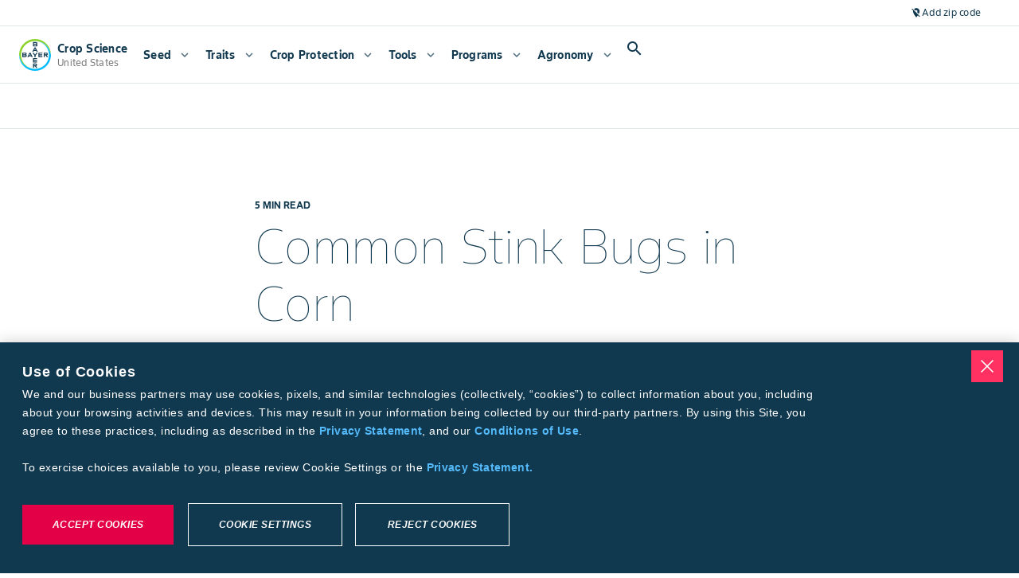

--- FILE ---
content_type: application/javascript; charset=UTF-8
request_url: https://www.cropscience.bayer.us/_next/static/chunks/6691-9d340b576851df12.js
body_size: 2053
content:
"use strict";(self.webpackChunk_N_E=self.webpackChunk_N_E||[]).push([[6691],{36691:function(n,t,e){e.d(t,{Z:function(){return E}});var r=e(67862),i=e(31461),a=e(7896),o=e(2784),s=e(40489),l=e(28165),u=e(69075),h=e(99623),d=e(83863),c=e(44781),p=e(75596),f=e(69222),g=e(15672);function m(n){return(0,g.ZP)("MuiSkeleton",n)}(0,f.Z)("MuiSkeleton",["root","text","rectangular","rounded","circular","pulse","wave","withChildren","fitContent","heightAuto"]);var b=e(52322);function v(){let n=(0,r._)(["\n  0% {\n    opacity: 1;\n  }\n\n  50% {\n    opacity: 0.4;\n  }\n\n  100% {\n    opacity: 1;\n  }\n"]);return v=function(){return n},n}function w(){let n=(0,r._)(["\n  0% {\n    transform: translateX(-100%);\n  }\n\n  50% {\n    /* +0.5s of delay between each loop */\n    transform: translateX(100%);\n  }\n\n  100% {\n    transform: translateX(100%);\n  }\n"]);return w=function(){return n},n}function k(){let n=(0,r._)(["\n      animation: "," 2s ease-in-out 0.5s infinite;\n    "]);return k=function(){return n},n}function y(){let n=(0,r._)(["\n      position: relative;\n      overflow: hidden;\n\n      /* Fix bug in Safari https://bugs.webkit.org/show_bug.cgi?id=68196 */\n      -webkit-mask-image: -webkit-radial-gradient(white, black);\n\n      &::after {\n        animation: "," 2s linear 0.5s infinite;\n        background: linear-gradient(\n          90deg,\n          transparent,\n          ",",\n          transparent\n        );\n        content: '';\n        position: absolute;\n        transform: translateX(-100%); /* Avoid flash during server-side hydration */\n        bottom: 0;\n        left: 0;\n        right: 0;\n        top: 0;\n      }\n    "]);return y=function(){return n},n}let C=["animation","className","component","height","style","variant","width"],x=n=>n,Z,$,R,_,S=n=>{let{classes:t,variant:e,animation:r,hasChildren:i,width:a,height:o}=n;return(0,u.Z)({root:["root",e,r,i&&"withChildren",i&&!a&&"fitContent",i&&!o&&"heightAuto"]},m,t)},O=(0,l.F4)(Z||(Z=x(v()))),A=(0,l.F4)($||($=x(w()))),M=(0,c.ZP)("span",{name:"MuiSkeleton",slot:"Root",overridesResolver:(n,t)=>{let{ownerState:e}=n;return[t.root,t[e.variant],!1!==e.animation&&t[e.animation],e.hasChildren&&t.withChildren,e.hasChildren&&!e.width&&t.fitContent,e.hasChildren&&!e.height&&t.heightAuto]}})(n=>{var t,e;let{theme:r,ownerState:i}=n,o=String(r.shape.borderRadius).match(/[\d.\-+]*\s*(.*)/)[1]||"px",s=parseFloat(r.shape.borderRadius);return(0,a.Z)({display:"block",backgroundColor:r.vars?r.vars.palette.Skeleton.bg:(t=r.palette.text.primary,e="light"===r.palette.mode?.11:.13,t=function n(t){let e;if(t.type)return t;if("#"===t.charAt(0))return n(function(n){n=n.slice(1);let t=RegExp(`.{1,${n.length>=6?2:1}}`,"g"),e=n.match(t);return e&&1===e[0].length&&(e=e.map(n=>n+n)),e?`rgb${4===e.length?"a":""}(${e.map((n,t)=>t<3?parseInt(n,16):Math.round(parseInt(n,16)/255*1e3)/1e3).join(", ")})`:""}(t));let r=t.indexOf("("),i=t.substring(0,r);if(-1===["rgb","rgba","hsl","hsla","color"].indexOf(i))throw Error((0,h.Z)(9,t));let a=t.substring(r+1,t.length-1);if("color"===i){if(e=(a=a.split(" ")).shift(),4===a.length&&"/"===a[3].charAt(0)&&(a[3]=a[3].slice(1)),-1===["srgb","display-p3","a98-rgb","prophoto-rgb","rec-2020"].indexOf(e))throw Error((0,h.Z)(10,e))}else a=a.split(",");return{type:i,values:a=a.map(n=>parseFloat(n)),colorSpace:e}}(t),e=function(n,t=0,e=1){return(0,d.Z)(n,t,e)}(e),("rgb"===t.type||"hsl"===t.type)&&(t.type+="a"),"color"===t.type?t.values[3]=`/${e}`:t.values[3]=e,function(n){let{type:t,colorSpace:e}=n,{values:r}=n;return -1!==t.indexOf("rgb")?r=r.map((n,t)=>t<3?parseInt(n,10):n):-1!==t.indexOf("hsl")&&(r[1]=`${r[1]}%`,r[2]=`${r[2]}%`),r=-1!==t.indexOf("color")?`${e} ${r.join(" ")}`:`${r.join(", ")}`,`${t}(${r})`}(t)),height:"1.2em"},"text"===i.variant&&{marginTop:0,marginBottom:0,height:"auto",transformOrigin:"0 55%",transform:"scale(1, 0.60)",borderRadius:"".concat(s).concat(o,"/").concat(Math.round(s/.6*10)/10).concat(o),"&:empty:before":{content:'"\\00a0"'}},"circular"===i.variant&&{borderRadius:"50%"},"rounded"===i.variant&&{borderRadius:(r.vars||r).shape.borderRadius},i.hasChildren&&{"& > *":{visibility:"hidden"}},i.hasChildren&&!i.width&&{maxWidth:"fit-content"},i.hasChildren&&!i.height&&{height:"auto"})},n=>{let{ownerState:t}=n;return"pulse"===t.animation&&(0,l.iv)(R||(R=x(k(),0)),O)},n=>{let{ownerState:t,theme:e}=n;return"wave"===t.animation&&(0,l.iv)(_||(_=x(y(),0,0)),A,(e.vars||e).palette.action.hover)});var E=o.forwardRef(function(n,t){let e=(0,p.i)({props:n,name:"MuiSkeleton"}),{animation:r="pulse",className:o,component:l="span",height:u,style:h,variant:d="text",width:c}=e,f=(0,i.Z)(e,C),g=(0,a.Z)({},e,{animation:r,component:l,variant:d,hasChildren:!!f.children}),m=S(g);return(0,b.jsx)(M,(0,a.Z)({as:l,ref:t,className:(0,s.Z)(m.root,o),ownerState:g},f,{style:(0,a.Z)({width:c,height:u},h)}))})}}]);

--- FILE ---
content_type: application/javascript; charset=UTF-8
request_url: https://www.cropscience.bayer.us/_next/static/chunks/1701-66e6355e38f5fb7e.js
body_size: 3130
content:
(self.webpackChunk_N_E=self.webpackChunk_N_E||[]).push([[1701],{80384:function(e,n,o){"use strict";o.d(n,{V:function(){return x}});var t=o(52322),l=o(31897),a=o(83795),c=o(99171),r=o(72691),i=o(59888),s=o(2838),d=o(12524),_=o.n(d),u=o(10434),p=o(87834),h=o(55673),b=o(25600),g=o.n(b);let y=e=>{let{logoURL:n,logoName:o}=e;return(0,t.jsx)("div",{className:g()["logo-container"],children:(0,t.jsx)(h.B,{type:"brand_logo",loading:"eager",src:n,width:"280",height:"140",alt:"".concat(null!=o?o:"Brand Logo")})})};var v=o(42610);let k=e=>e.includeIcon&&e.iconSelect,x=e=>{var n;let{variant:o="surface",logoURL:d,secondLogoURL:h,secondLogoDescription:b,topline:x,title:f,subTitle:j,supportCopy:H,backgroundImageURL:N,backgroundImageDescription:C,primarycta:I,secondarycta:L,logoName:w,contextData:T,trackEvents:Z,backgroundImageDecoding:B="async"}=e,G="short"===o?"secondary":["branded","tall"].includes(o)?"surface":o,E=(0,t.jsx)(i.Z,{className:g().wrapper,children:(0,t.jsxs)(i.Z,{className:"".concat(g()["component-hero"]," ").concat(g()[G]),"data-testid":"hero-background",children:[(0,t.jsx)(l.BA,{className:"".concat(g().background," ").concat(g()[o]),src:N,style:m,fill:!0,type:"hero",alt:null!=C?C:"Hero",loading:"eager",priority:!0,decoding:B}),(0,t.jsxs)("div",{className:g()["background-overlay"],children:[(0,t.jsx)("div",{className:"".concat(g()["inner-angle"]," ").concat(g()[o])}),(0,t.jsx)("div",{className:"".concat(g()["inner-secondary-angle"]," ").concat(g()[o])}),(0,t.jsx)("div",{className:"".concat(g().line," ").concat(g()[o])})]}),(0,t.jsxs)(s.Z,{className:"".concat(g().content," ").concat(g()[o]),children:[!x&&(null!=d?d:h)&&(0,t.jsxs)("div",{className:_()(g()["logos-wrapper"],{[g()["logos-wrapper-multiple"]]:d&&h}),"data-testid":"hero-logos-wrapper",children:[null!=d&&(0,t.jsx)(y,{logoURL:d,logoName:w}),d&&h&&(0,t.jsx)("div",{className:g()["logo-divider"]}),null!=h&&(0,t.jsx)(y,{logoURL:h,logoName:b})]}),(0,t.jsx)(p.ZT,{className:"".concat(g().topline," ").concat(g()[o]),tag:"div",type:"caption",children:(0,t.jsx)(a.GJ,{line:x})}),(0,t.jsx)(p.ZT,{className:"".concat(g().title," ").concat(g()[o]),tag:"h1",type:"display2",children:(0,t.jsx)(v.l,{value:f,contextData:T})}),j&&(0,t.jsx)(p.ZT,{className:"".concat(g().subtitle," ").concat(g()[o]),tag:"div",type:"display5",children:(0,t.jsx)(a.GJ,{line:j})}),(0,t.jsx)(p.ZT,{className:"".concat(g()["support-copy"]," ").concat(g()[o]),tag:"div",type:"subtitle1",children:(0,t.jsx)(a.GJ,{line:H})}),(null!==(n=null==I?void 0:I.link)&&void 0!==n?n:null==L?void 0:L.link)&&(0,t.jsxs)("div",{className:"".concat(g().ctas," ").concat(g()[o]),children:[(null==I?void 0:I.link)&&(0,t.jsx)(u.z,{href:I.link,label:I.buttonText,trailingIcon:!I.leadingIcon&&k(I),leadingIcon:I.leadingIcon&&k(I),onClick:e=>{var n,o;I.onClick&&e.preventDefault(),(0,r.V)(null!=Z?Z:{eventName:"click-campaign",toolName:"click-campaign-header",toolInteractionValue:"Central de Campanhas | Header | ".concat(null!==(o=I.buttonText)&&void 0!==o?o:""),toolInteraction:"click"}),null===(n=I.onClick)||void 0===n||n.call(I)},variant:I.variant?I.variant:"filled",themeColor:"surface"===o||"outlined"===I.variant?"secondary":"primary",className:"".concat(g()["hero-button"]," ").concat("outlined"===I.variant&&g()["secondary-button"]," \n                ").concat(g()[o]),buttonSize:"small",target:I.newWindow?"_blank":"_self"}),(null==L?void 0:L.link)&&(0,t.jsx)(u.z,{href:L.link,label:L.buttonText,trailingIcon:!L.leadingIcon&&k(L),leadingIcon:L.leadingIcon&&k(L),onClick:e=>{var n,o;L.onClick&&e.preventDefault(),(0,r.V)(null!=Z?Z:{eventName:"click-campaign",toolName:"click-campaign-header",toolInteractionValue:"Central de Campanhas | Header | ".concat(null!==(o=L.buttonText)&&void 0!==o?o:""),toolInteraction:"click"}),null===(n=L.onClick)||void 0===n||n.call(L)},variant:L.variant?L.variant:"outlined",themeColor:"tertiary"===o?"on-secondary":"secondary",className:"".concat(g()["hero-button"]," ").concat(g()["secondary-button"]," ").concat(g()[o]),buttonSize:"small",target:L.newWindow?"_blank":"_self"})]})]})]})});return"tertiary"===o?(0,t.jsx)(c.h,{children:E}):E},m={objectFit:"cover"}},42610:function(e,n,o){"use strict";o.d(n,{l:function(){return c}});var t=o(52322),l=o(49528);let a=(e,n)=>{var o;return null==n?null!=e?e:"":null!==(o=null==e?void 0:e.replace(/\$\{([^}]+)\}/g,(e,o)=>o.split(".").reduce((e,n)=>"object"==typeof e&&null!==e&&n in e?e[n]:"",n)))&&void 0!==o?o:""},c=e=>{let{value:n,contextData:o}=e;return(0,t.jsx)(l.G,{line:a(null!=n?n:"",o)})}},30688:function(e,n,o){"use strict";o.d(n,{D1:function(){return v},wx:function(){return y}});var t=o(52322),l=o(39097),a=o.n(l),c=o(19729),r=o(51639),i=o(10726),s=o(10665),d=o(89087),_=o(59888),u=o(10434),p=o(26902),h=o(87834),b=o(54514),g=o.n(b);let y="bayer-web/components/low-fidelity/lockup";function v(e){let{headingTag:n,alignment:o,title:l,subTitle:b,description:y,overline:v,overlineThemeColor:k,isTitleItalic:x,openNewWindow1:m,button1Label:f,button1Path:j,button1Variant:H="filled",button1LeadingIcon:N,button1ThemeColor:C,button1TrailingIcon:I="chevron_right",openNewWindow2:L,button2Label:w,button2Path:T,button2Variant:Z="outlined",button2ThemeColor:B,button2TrailingIcon:G="chevron_right",logoSrc:E,logoDescription:U="Brand Logo",logoHeight:V=56,logoWidth:z=56,halfSubTitle:F,date:J,icon:D,themeColor:S}=e,{isMobile:A,isTablet:X,isDesktop:M}=(0,s.F)(),P=()=>{(0,i.L)([f],"lockup",{title:l})},R=()=>(m||L)&&(j||T)?"noopener noreferrer nofollow":"";return(0,t.jsx)(_.Z,{className:"".concat(g().lockups," ").concat(!j&&!T&&g()["lockups--noButton"]),children:(0,t.jsxs)(_.Z,{className:" ".concat(g().container," ").concat(g()[o]),children:["h1"===n&&E&&(0,t.jsx)(c.B,{type:"brand_logo",src:E,alt:U,width:z,height:V,className:g()[o]}),(0,t.jsx)(h.uH,{themeColor:null!=k?k:S,children:v}),(0,t.jsx)(h.ZT,{tag:n,type:"h1"===n?A?"display4":"display3":"h2"===n?M?"display4":"display5":"h4"===n?"subtitle1-bold":M?"display5":"display6","data-testid":"title-1",className:"".concat(g().title," ").concat(x?g()["italic-text"]:""),themeColor:S,children:(0,t.jsx)(c.G,{line:l})}),b&&(0,t.jsx)(h.E7,{className:"".concat(g()["sub-title"]," ").concat(F?g()["half-sub-title"]:""),level:2,"aria-label":"subtitle",themeColor:S,children:(0,t.jsx)(c.G,{line:b})}),y&&(0,t.jsx)("div",{className:g().description,children:(0,t.jsx)(r.AEM.RichText,{type:"h4"===n?"body2":"body1",text:(0,d.X)(y),"data-testid":"lockup-description",themeColor:S})}),("h3"===n||"h4"===n)&&J&&(0,t.jsx)(h.ZT,{type:"caption",children:J}),"h3"===n||"h4"===n?(0,t.jsxs)(a(),{className:g()["link-section"],target:m?"_blank":"_self",href:null!=j?j:"",rel:R(),children:[D&&(0,t.jsx)(p.J,{"data-testid":"icon-1","aria-label":"icon",icon:D,alt:"Clickable icon to redirect to the link"}),(0,t.jsx)(h.bt,{level:2,bold:!0,children:f})]}):(0,t.jsxs)(_.Z,{className:"".concat(g()["button-group"]," ").concat(!j&&!T&&g()["button-group--hide"]),children:[j&&(0,t.jsx)(a(),{target:m?"_blank":"_self",href:j,rel:R(),children:(0,t.jsx)(u.z,{variant:H,themeColor:C||S||"secondary",trailingIcon:I,label:f,onClick:P,leadingIcon:N,tabIndex:-1})}),T&&(0,t.jsx)(a(),{target:L?"_blank":"_self",href:T,rel:R(),children:(0,t.jsx)(u.z,{variant:Z,themeColor:B||S||"secondary",trailingIcon:G,label:w,onClick:P})})]})]})})}},51639:function(e,n,o){"use strict";o.d(n,{AEM:function(){return t}});var t=o(97516)},55673:function(e,n,o){"use strict";o.d(n,{B:function(){return t.BA}});var t=o(31897)},72691:function(e,n,o){"use strict";o.d(n,{V:function(){return t.V8}});var t=o(51616)},25600:function(e){e.exports={caption:"Hero_caption__89aTH",overline:"Hero_overline__UgyLT",display1:"Hero_display1__KlnKL",display2:"Hero_display2__09lBo",display3:"Hero_display3__rPdx1",display4:"Hero_display4__Uv042",display5:"Hero_display5__E_dIk",display6:"Hero_display6__7DeZc",subtitle1:"Hero_subtitle1__u4SGU",subtitle2:"Hero_subtitle2__b8FJV",body1:"Hero_body1__dce7_",body2:"Hero_body2__7vMXF",wrapper:"Hero_wrapper__vJCF0","component-hero":"Hero_component-hero__2gn0M",background:"Hero_background__2_vh0",tertiary:"Hero_tertiary__Xxhfc",surface:"Hero_surface__WNadP","secondary-button":"Hero_secondary-button__PyCD8",secondary:"Hero_secondary__EhCUu","background-overlay":"Hero_background-overlay__29cfU","inner-angle":"Hero_inner-angle__rvbB4","inner-secondary-angle":"Hero_inner-secondary-angle__ccHhN",line:"Hero_line__evanh",content:"Hero_content__FPeIO","logos-wrapper":"Hero_logos-wrapper__G_chY","logo-container":"Hero_logo-container__XLeyG","logo-divider":"Hero_logo-divider__F8UIt",topline:"Hero_topline___DUhX",title:"Hero_title__2T25I","support-copy":"Hero_support-copy__Tvs2S",subtitle:"Hero_subtitle__9RiZA",ctas:"Hero_ctas__7E7_t","hero-button":"Hero_hero-button__1Rll5","no-ctas":"Hero_no-ctas__NoYzP"}},54514:function(e){e.exports={lockups:"Lockup_lockups__ooAKc","lockups--noButton":"Lockup_lockups--noButton__9J5qG",container:"Lockup_container___9Bfk",title:"Lockup_title__qTi3r","sub-title":"Lockup_sub-title__Ebt0r",description:"Lockup_description__Syjoj","italic-text":"Lockup_italic-text__rl9oG","half-sub-title":"Lockup_half-sub-title__tmnJ2",center:"Lockup_center__vgk_o","button-group":"Lockup_button-group__SjZfH","link-section":"Lockup_link-section__FM7ze","button-group--hide":"Lockup_button-group--hide__eCBVe",left:"Lockup_left__xnXnb"}}}]);

--- FILE ---
content_type: application/javascript; charset=UTF-8
request_url: https://www.cropscience.bayer.us/_next/static/chunks/456-ffdbfe9d2ed581a3.js
body_size: 43160
content:
(self.webpackChunk_N_E=self.webpackChunk_N_E||[]).push([[456],{61404:function(e,t,a){"use strict";a.d(t,{p:function(){return T}});var r=a(52322),n=a(2784),i=a(74103),l=a(46040),o=a(89367),c=a(62216),s=a(10334),d=a(94744),u=a(43692),m=a(28043),p=a(59888),_=a(12524),h=a.n(_),g=a(24330),x=a.n(g),y=a(86005),v=a(87834),b=a(78104),f=a(7782),j=a.n(f);let C=e=>{let{t}=(0,i.$)(["@farmer-exp/shared-organisms"]),a=[],l=[],o=[],c=[t("chart-legend-excellent"),t("chart-legend-poor")];return e.forEach(e=>{let{items:t}=e;t.forEach(e=>{var t,r;let n=null!==(r=null==e?void 0:e.excludedFromGraph)&&void 0!==r&&r,i=parseFloat(e.value);isNaN(i)||i%1!=0||!(i<=9)||n?((null===(t=e.value)||void 0===t?void 0:t.trim())&&"-"!==e.value.trim()||n)&&l.push({label:e.characteristicName,value:e.value}):(a.push(i),o.push(e.characteristicName))})}),(0,r.jsxs)("div",{className:j()["details-container"],children:[a.length>0&&(0,r.jsx)("div",{className:j()["chart-container"],children:(0,r.jsx)(b.v,{data:a,labels:o,legend:c,customHeight:120,scaleMin:0,scaleMax:9})}),l.length>0&&(0,r.jsx)(y.aV,{nonInteractive:!0,children:l.map((e,t)=>(0,r.jsxs)(n.Fragment,{children:[(0,r.jsx)(y.HC,{children:(0,r.jsxs)(p.Z,{className:j().item,children:[(0,r.jsx)(v.bt,{themeColor:"text-primary-on-light",level:2,children:e.label}),(0,r.jsx)(v.bt,{themeColor:"text-primary-on-light",bold:!0,level:2,children:e.value})]})}),(0,r.jsx)(y.Rx,{})]},null==e?void 0:e.label))})]})},k=(e,t)=>{let a=[],r=[];return e.forEach(e=>{let{key:n,label:i}=e,l=null==t?void 0:t[n],o=[];Array.isArray(l)?o=l:"string"==typeof l&&(o=[l]),o.length>0&&(a.push(i),r.push(o))}),{headers:a,rows:r}},w=e=>{let{content:t,tableContent:a,isRichText:n,footnoteLength:l,additionalTitle:s,additionalDescription:d}=e,{t:p}=(0,i.$)(["@farmer-exp/shared-organisms"]),_=[];if(Array.isArray(t)&&l&&l>0&&(_=t.slice(-l),t=t.slice(0,t.length-l)),"string"==typeof t)return n?(0,r.jsx)(c.AEM.RichText,{text:t,textIsRich:!0}):(0,r.jsx)(v.ZT,{dangerouslySetInnerHTML:{__html:E(t)}});if(Array.isArray(t)&&"string"==typeof t[0])return(0,r.jsxs)(r.Fragment,{children:[t.map(e=>(0,r.jsx)("div",{children:(0,r.jsx)(v.ZT,{type:"body2",dangerouslySetInnerHTML:{__html:x()((0,u.X)(e))}})},e)),_.length>0&&A(_)]});if(Array.isArray(t)&&(0,m.Od)(t)&&"object"==typeof t[0]&&"items"in t[0])return(0,r.jsx)("div",{children:C(t)});if(Array.isArray(t)&&t.length>0&&"object"==typeof t[0]&&"tables"in t[0]){let e=t;return(0,r.jsxs)(r.Fragment,{children:[s&&(0,r.jsx)("div",{className:j()["additional-title"],children:(0,r.jsx)(v.E7,{bold:!0,level:2,children:s})}),d&&(0,r.jsx)("div",{className:j()["additional-description"],children:(0,r.jsx)(v.mp,{children:d})}),(0,r.jsx)("div",{children:e.map((e,t)=>(0,r.jsx)("div",{children:e.tables.map(e=>(0,r.jsxs)("div",{className:j()["table-wrapper"],children:[(0,r.jsx)(v.ZT,{className:j()["table-title"],children:e.title}),(0,r.jsx)("div",{className:j()["table-container"],children:(0,r.jsx)(o.R,{children:(0,r.jsx)(c.c,{headers:k(e.config,e.tableContent).headers,rows:[k(e.config,e.tableContent).rows]})})})]},e.title))},e.tables[t].title))})]})}return Array.isArray(t)?(0,r.jsx)("div",{children:N(t,a)}):null},N=(e,t)=>{let{headers:a,rows:n}=k(e,t);return a.length?(0,r.jsx)("div",{className:j()["table-spacing"],children:(0,r.jsx)(o.R,{children:(0,r.jsx)(c.c,{headers:a,rows:[n]})})}):null},E=e=>x()(e);function T(e){let{title:t,descriptionContent:a,imageDetails:i,mainContent:l,viewInOneColumn:o=!1,isOverlineDescription:u=!1,capitalizeText:m=!0,footnotes:p,isTrackingEnabled:_=!1,isExpansionEnabled:g=!0}=e,x=(0,n.useRef)(null),y=(0,n.useRef)(null),b=(0,d.s)(),f=(0,n.useRef)(!1);if((0,n.useEffect)(()=>{if(!b||!_||f.current)return;let e=()=>{(0,s.k)("accordion_impression",{componentName:"accordion",accordionTitle:null!=t?t:"",accordionRowTitle:""})},a=new IntersectionObserver(t=>{let[r]=t;b&&r.isIntersecting&&!f.current&&(f.current=!0,e(),a.unobserve(r.target))},{threshold:.9}),r=y.current;return r&&a.observe(r),()=>{r&&a.unobserve(r)}},[t,_,b]),0===l.length)return null;let C=e=>{var t;let a=null===(t=x.current)||void 0===t?void 0:t.querySelectorAll("a"),r=e?0:-1;null==a||a.forEach(e=>{e.tabIndex=r})},k=e=>{var t;return(0,r.jsxs)("div",{className:j()["content-lines"],children:[(0,r.jsx)(w,{content:e.content,tableContent:e.tableContent,isRichText:e.isRichText,footnoteLength:e.footnoteLength,additionalTitle:e.additionalTitle,additionalDescription:e.additionalDescription}),(0,r.jsx)("p",{children:p&&P(null!==(t=e.key)&&void 0!==t?t:"",p)})]})};return(0,r.jsxs)("div",{ref:y,className:h()(j().container,{[j()["container-single-column"]]:o}),children:[(0,r.jsxs)("div",{className:j().content,children:[a&&u&&(0,r.jsx)(v.uH,{dangerouslySetInnerHTML:{__html:E(a)}}),(0,r.jsx)(v.ZT,{tag:"h2",className:j().title,children:t}),a&&!u&&(0,r.jsx)(v.ZT,{dangerouslySetInnerHTML:{__html:E(a)}}),(null==i?void 0:i.url)&&(0,r.jsx)("div",{className:j()["image-box"],"aria-label":"image-details-container",children:(0,r.jsx)("img",{src:i.url,alt:t,"data-chromatic":"ignore"})})]}),(0,r.jsx)("div",{ref:x,children:l.map(e=>{var a,i,l;return e.title?g?(0,r.jsx)(c.i,{heading:e.title,listItemGreyBackground:null!==(a=e.listItemGreyBackground)&&void 0!==a&&a,applyBackgroundOnExpand:null!==(i=e.applyBackgroundOnExpand)&&void 0!==i&&i,hideDivider:null!==(l=e.hideDivider)&&void 0!==l&&l,capitalizeText:m,setOpen:C,title:t,children:k(e)},e.title):(0,r.jsx)(n.Fragment,{children:k(e)},e.title):null})})]})}let L=e=>e.map((e,t)=>(0,r.jsx)("li",{dangerouslySetInnerHTML:{__html:e}},e)),A=e=>(0,r.jsxs)(l.X,{icon:"info",variant:"surface-variant",className:j()["disclaimer-container"],children:[(0,r.jsx)("div",{className:j()["footnote-title"],children:"Footnotes"}),(0,r.jsx)("ul",{className:j()["no-bullets"],children:L(e)})]}),P=(e,t)=>e&&t[e]&&t[e].length>0?A(t[e]):null},78104:function(e,t,a){"use strict";a.d(t,{v:function(){return u}});var r=a(52322),n=a(2784),i=a(59888),l=a(30707),o=a(87834),c=a(15573),s=a.n(c),d=a(6881);function u(e){let{customHeight:t=75,legend:a,...c}=e,u=(0,n.useRef)(null);return(0,n.useEffect)(()=>{if(null===u.current)return;let e=new l.kL(u.current,function(e){let{data:t,labels:a,range:r,options:n,scaleMin:i,scaleMax:l}=e,o={size:14,lineHeight:"20px",family:"'Bayer Sans', 'Helvetica', 'Arial', 'sans-serif'"},c=null!=i?i:r?r[0]:Math.min(...t)-1,s=null!=l?l:r?r[1]:Math.max(...t)+1,u=e=>s>c?e:s-e+c;return{type:"bar",data:{labels:a,datasets:[{data:t.map(u)}]},plugins:[d.Z],options:{indexAxis:"y",responsive:!0,maintainAspectRatio:!1,backgroundColor:"#01830D",animation:{duration:0},datasets:{bar:{barThickness:12}},layout:{padding:{left:0,right:70}},scales:{x:{min:Math.min(c,s),max:Math.max(c,s),ticks:{stepSize:1,callback:e=>u(e),font:o},border:{width:0,dash:[6,10]},grid:{color:"#E2E7EA",lineWidth:2,drawTicks:!1}},y:{display:!1}},plugins:{legend:{display:!1},tooltip:{enabled:!1},datalabels:{labels:{title:{anchor:"start",align:315,offset:15,formatter:(e,t)=>t.chart.data.labels[t.dataIndex],clamp:!0,color:"#10384F",font:o,padding:{left:-20}},value:{anchor:"end",align:"end",offset:16,display:!0,color:"#10384F",backgroundColor:"#F5F5F5",borderRadius:16,padding:{top:6,right:20,bottom:6,left:20},font:{...o,weight:"bold"},formatter:u}}}},...n}}}(c));return()=>e.destroy()},[c]),(0,r.jsxs)("div",{children:[(0,r.jsx)(i.Z,{className:s()["canvas-container"],sx:{height:"".concat(t*c.data.length,"px")},children:(0,r.jsx)("canvas",{ref:u,className:s().canvas,"data-testid":"bar-chart"})}),a&&(0,r.jsx)(i.Z,{sx:{display:"flex",justifyContent:"space-between",mt:2},children:a.map(e=>(0,r.jsx)(o.bt,{level:2,themeColor:"text-secondary-on-background",children:e},e))})]})}},10283:function(e,t,a){"use strict";a.d(t,{k:function(){return x}});var r=a(52322),n=a(2784),i=a(74103),l=a(94503),o=a(60218),c=a(44258),s=a(94131),d=a(82682),u=a(10434),m=a(77473),p=a(26902),_=a(87834),h=a(92319),g=a.n(h);let x=e=>{let{analyticsData:t,labelData:a=[],title:h,useTwoColumnLayout:x=!1}=e,{t:y}=(0,i.$)(["@farmer-exp/crop-protection"]),[v,b]=(0,n.useState)(!1),[f,j]=(0,n.useState)(!1),[C,k]=(0,n.useState)(),w=(0,n.useMemo)(()=>a.map(e=>({...e,uuid:(0,d.Z)()})),[a]),N=w.length,E=(0,n.useMemo)(()=>N>6?w.slice(0,6):w,[N,w]);(0,n.useEffect)(()=>{N>0&&(k(E),b(N>6))},[E,N]);let T=x?"".concat(g()["farmer-exp-safety-material"]," ").concat(g()["two-column-layout"]):g()["farmer-exp-safety-material"];return(0,r.jsxs)(s.Z,{sx:{flexGrow:1},mt:x?0:4,className:T,children:[(0,r.jsx)(_.Q_,{level:4,className:x?g()["section-title"]:void 0,children:h}),(0,r.jsx)(o.ZP,{container:!0,spacing:2,children:null==C?void 0:C.map(e=>{let{url:a,title:n,uuid:i}=e;return(0,r.jsxs)(o.ZP,{item:!0,mobile:12,tablet:12,desktop:6,children:[(0,r.jsxs)(s.Z,{className:g().item,mb:2,p:1,display:"flex",justifyContent:"space-between",alignItems:"center",onClick:()=>{if(window.open(a,"_blank"),t){let e={...t,downloadFileName:n,eventName:"download-PCDownloadPDFLabels"};(0,l.mv)({eventName:"download-PCDownloadPDFLabels",digitalData:e})}},children:[(0,r.jsx)(_.bt,{level:1,children:n}),(0,r.jsx)(c.Z,{children:(0,r.jsx)(p.J,{className:"lmnt-theme-secondary",icon:"open_in_new"})})]}),(0,r.jsx)(m.i,{className:"lmnt-theme-on-surface-stroke"})]},i)})}),v&&(0,r.jsx)("div",{children:(0,r.jsx)(u.z,{"data-testid":"button-view-more",variant:"outlined",fullWidth:!0,trailingIcon:"".concat(f?"keyboard_arrow_up":"keyboard_arrow_down"),label:y(f?"btn-view-less":"btn-view-more"),onClick:()=>{j(e=>!e),k(f?E:w)}})})]})}},85229:function(e,t,a){"use strict";a.d(t,{T:function(){return r}});let r=function(e,t){let a=arguments.length>2&&void 0!==arguments[2]?arguments[2]:"maptype=roadmap&style=element:geometry%7Ccolor:0xf5f5f5&style=element:labels.icon%7Cvisibility:off&style=element:labels.text.fill%7Ccolor:0x616161&style=element:labels.text.stroke%7Ccolor:0xf5f5f5&style=feature:administrative.land_parcel%7Celement:labels.text.fill%7Ccolor:0xbdbdbd&style=feature:administrative.locality%7Cvisibility:simplified&style=feature:administrative.province%7Cvisibility:on&style=feature:poi%7Celement:geometry%7Ccolor:0xeeeeee&style=feature:poi%7Celement:labels.text.fill%7Ccolor:0x757575&style=feature:poi.park%7Celement:geometry%7Ccolor:0xe5e5e5&style=feature:poi.park%7Celement:labels.text.fill%7Ccolor:0x9e9e9e&style=feature:road%7Celement:geometry%7Ccolor:0xffffff&style=feature:road.arterial%7Celement:labels.text.fill%7Ccolor:0x757575&style=feature:road.highway%7Celement:geometry%7Ccolor:0xdadada&style=feature:road.highway%7Celement:labels.text.fill%7Ccolor:0x616161&style=feature:road.local%7Celement:labels.text.fill%7Ccolor:0x9e9e9e&style=feature:transit.line%7Celement:geometry%7Ccolor:0xe5e5e5&style=feature:transit.station%7Celement:geometry%7Ccolor:0xeeeeee&style=feature:water%7Celement:geometry%7Ccolor:0xc9c9c9&style=feature:water%7Celement:labels.text.fill%7Ccolor:0x9e9e9e";return r=>{let{latitude:n,longitude:i,iconURL:l,zoom:o=10,width:c=708,height:s=390}=r,d=new URL(e);return d.searchParams.append("key",t),d.searchParams.append("zoom",String(o)),d.searchParams.append("size","".concat(c,"x").concat(s)),d.searchParams.append("center","".concat(n,",").concat(i)),null!=l&&d.searchParams.append("markers","icon:".concat(l,"|").concat(n,",").concat(i)),"".concat(d,"&").concat(a)}}},55212:function(e,t,a){"use strict";a.d(t,{z:function(){return r}});class r extends Error{static from(e){let{code:t,cause:a,message:n}=e;return new r(t,a,null!=n?n:void 0)}constructor(e,t,a="".concat(e,": ").concat(t)){super(a),this.code=e,this.cause=t,this.message=a}}},90585:function(e,t,a){"use strict";a.d(t,{H2:function(){return c},H3:function(){return s},H4:function(){return d},H5:function(){return u}});var r=a(52322),n=a(87834),i=a(42007),l=a.n(i);let o=e=>{let{text:t,className:a="",dense:i=!0,...o}=e;return(0,r.jsx)(n.ZT,{...o,className:"".concat(i?l()["no-gutters"]:""," ").concat(a),children:t})},c=e=>(0,r.jsx)(o,{tag:"h2",...e}),s=e=>(0,r.jsx)(o,{tag:"h3",...e}),d=e=>(0,r.jsx)(o,{tag:"h4",...e}),u=e=>(0,r.jsx)(o,{tag:"h5",...e})},27065:function(e,t,a){"use strict";a.d(t,{H2:function(){return r.H2},H3:function(){return r.H3},H4:function(){return r.H4},H5:function(){return r.H5}});var r=a(90585)},52877:function(e,t,a){"use strict";a.d(t,{Au:function(){return m},OT:function(){return p},PD:function(){return u},Si:function(){return d},US:function(){return c},gY:function(){return l},ko:function(){return i},lz:function(){return s},qE:function(){return o}});var r=a(15371),n=a(30373);let i="farmer-exp-lyr-brand-selection",l="farmer-exp-lyr-trial-selection",o="farmer-exp-lyr-bushel-calculation",c="farmer-exp-lyr-print-plot",s=e=>(0,n.h)(l,e),d=function(){let e=arguments.length>0&&void 0!==arguments[0]&&arguments[0];return(0,r.u)(()=>(0,n.h)(o,{reset:e}))},u=e=>(0,n.h)(i,e),m=e=>(0,r.u)(()=>(0,n.h)("farmer-exp-lyr-zip-code",e)),p=e=>(0,n.h)(c,e)},67897:function(e,t,a){"use strict";a.d(t,{_:function(){return m}});var r=a(52322),n=a(47209),i=a(74103),l=a(72691),o=a(2658),c=a(10434),s=a(87834),d=a(73369),u=a.n(d);let m=e=>{let{hint:t="Search near"}=e,a=(0,n.Z)(),d=(0,n.r)(),m=(0,o.H)().getCountry(),{t:p}=(0,i.$)(["@farmer-exp/server-components"]),_=()=>{var e;let t={eventName:"click-localYeild_ZipcodeManually_change",toolName:"bcs|".concat(m,"|").concat(p("local-yield-results")),toolInteraction:p("brand-page"),toolInteractionType:p("manual-zip-code-change"),toolInteractionValue:null!==(e=null==a?void 0:a.zip)&&void 0!==e?e:""};null==d||d(),(0,l.V)(t)};return(0,r.jsxs)("div",{className:u()["farmer-exp-local-yield-results-location-picker"],children:[(0,r.jsx)(s.ZT,{themeColor:"text-secondary-on-background",children:a?(0,r.jsxs)(r.Fragment,{children:[t," ",(0,r.jsx)("b",{"data-testid":"geolocation-zipcode",children:a.zip})]}):(0,r.jsx)("strong",{children:"Location unknown"})}),(0,r.jsx)(c.z,{variant:"text",type:"button",buttonSize:"small",label:a?"Change location":"Pick location",onClick:()=>{_()}})]})}},32826:function(e,t,a){"use strict";a.d(t,{B:function(){return y}});var r=a(52322),n=a(2784),i=a(39097),l=a.n(i),o=a(74103),c=a(72691),s=a(2658),d=a(88407),u=a(10434),m=a(41835),p=a(87834),_=a(44663),h=a.n(_),g=a(27065),x=a(52877);let y=e=>{let{model:{cropGrown:t,locationName:a,year:i,cooperator:_},imageUrl:y,reportPath:b,summary:f,variant:j="normal"}=e,C=(0,s.H)().getCountry(),{t:k}=(0,o.$)(["@farmer-exp/server-components"]),w=(0,n.useCallback)(()=>{let e={eventName:"click-localYeild_ViewDetails",toolName:"bcs|".concat(C,"|").concat(k("local-yield-results")),toolInteraction:k("brand-page"),toolInteractionType:k("local-yield-results-view-details"),toolInteractionValue:a};return(0,c.V)(e),(0,x.lz)(a)},[C,a]),N=(e,t)=>(null==e?void 0:e.includes("Yield"))?"".concat(t," Bu/A"):(null==e?void 0:e.includes("Revenue"))?"".concat(t,"/A"):"".concat(t),E=e=>e.includes("Soil")?"Soil Type":"Avg. Yield/A";return(0,r.jsx)("article",{className:"vertical"===j?h()["trial-card-vertical"]:h()["farmer-exp-local-yield-results-trial-card"],children:(0,r.jsxs)(m.Zb,{children:[(0,r.jsx)("span",{className:h()["img-container"],children:(0,r.jsx)("img",{src:y,alt:"Yield results map ".concat(t," in ").concat(a," location")})}),(0,r.jsxs)(m.aY,{children:[(0,r.jsx)("header",{children:"vertical"===j?(0,r.jsx)(m.ll,{className:h()["card-title"],primaryText:(0,r.jsxs)(p.ZT,{tag:"h2",type:"display6",className:h().location,children:[" ",a," "]}),overlineText:(0,r.jsxs)(p.ZT,{tag:"span",type:"overline",className:h().overline,children:[" ",t," "]}),secondaryText:(0,r.jsxs)(p.ZT,{tag:"span",type:"body2",className:h()["cooperator-name"],children:[" ",_," "]}),trailingBlockType:"badge",trailingBlock:(0,r.jsx)(d.J,{label:i,themeColor:"secondary"})}):(0,r.jsx)(m.ll,{primaryText:(0,r.jsx)(g.H4,{type:"subtitle1-bold",text:a}),overlineText:(0,r.jsx)(g.H3,{type:"caption-bold",text:t}),secondaryText:(0,r.jsx)(g.H5,{type:"caption",text:_}),trailingBlockType:"badge",trailingBlock:(0,r.jsx)(d.J,{label:i,themeColor:"gray"})})}),(0,r.jsx)(m.xx,{}),(0,r.jsx)(m.eW,{children:"vertical"===j?(0,r.jsx)("ul",{className:h()["content-list"],children:null==f?void 0:f.map((e,t)=>{let{title:a,description:n,value:i}=e;return(0,r.jsxs)("li",{className:h()["content-item"],children:[(0,r.jsx)(p.ZT,{tag:"span",type:"caption-bold",className:h().value,children:N(a,i)}),(0,r.jsx)(p.ZT,{tag:"span",type:"caption",className:h().description,children:E(n)})]},"".concat(i).concat(a))})}):(0,r.jsx)("ul",{children:null==f?void 0:f.map(e=>{var t;let{title:a,description:n,value:i}=e;return(0,r.jsx)("li",{children:(0,r.jsx)(v,{title:a,value:i,description:null!==(t=String(n))&&void 0!==t?t:""})},"".concat(i).concat(a))})})}),(0,r.jsx)(m.xx,{}),"vertical"===j?(0,r.jsx)(u.z,{label:"Details",trailingIcon:"chevron_right",buttonSize:"medium",themeColor:"secondary",type:"button",variant:"text",className:h().button,tag:l(),href:"/tools/local-yield-results/".concat(b),elevation:"default"}):(0,r.jsx)(u.z,{title:"Check details of ".concat(t," in ").concat(a),tag:l(),href:b,label:"View details",trailingIcon:"chevron_right",themeColor:"on-secondary",onClick:w})]})]})})},v=e=>{let{title:t,value:a,description:n}=e;return(0,r.jsxs)("div",{children:[(0,r.jsx)(p.ZT,{tag:"span",type:"caption",themeColor:"text-primary-on-background",children:null!=t?t:n}),(0,r.jsx)(p.ZT,{tag:"span",type:"caption-bold",className:h()["text-equal-numbers"],children:null!=a?a:"----"}),null!=t&&(0,r.jsx)(p.ZT,{tag:"span",type:"caption",themeColor:"text-secondary-on-background",children:n})]})}},63682:function(e,t,a){"use strict";a.d(t,{ob:function(){return er},zs:function(){return ea}});var r=a(52322),n=a(84987),i=a(10726),l=a(10434),o=a(87834),c=a(16149),s=a.n(c),d=a(2784),u=a(78521),m=a(94503),p=a(2658),_=a(12524),h=a.n(_),g=a(96577),x=a.n(g),y=a(49528),v=a(56026),b=a(73037),f=a.n(b),j=a.p+"static/media/herbicide_iconTemp.9c430da0078bbe0de9505f0f3785fb6e.svg",C=a.p+"static/media/seedGrowth_iconTemp.7a3f5ac01fc40fad39c5d7f017e30fa5.svg";let k={fungicide:{icon:"grass"},"growth regulator":{icon:"expand"},acaricide:{icon:"pest_control"},insecticide:{icon:"pest_control"},nematicide:{icon:"pest_control"},adjuvant:{icon:"format_color_fill"},fertilizer:{icon:"format_color_fill"},herbicide:{icon:j,isImage:!0},"seed treatment":{icon:a.p+"static/media/seedTreatment_iconTemp.9cf81dc0a4dd765f4d34cdee8cebbcd8.svg",isImage:!0},"plant growth regulator":{icon:C,isImage:!0},seedgrowth:{icon:C,isImage:!0}},w={getProductIcon:e=>{var t;return null!==(t=k[e.toLowerCase()])&&void 0!==t?t:null}};var N=a(85805),E=a.n(N),T=a.p+"static/media/silage-proven-cards.843f525578bbd2df5929951ed80f4709.svg";let L=e=>{let{cardDetailsInfo:t,customClassName:a,silageAndScnReady:n}=e;return(0,r.jsx)("ul",{className:h()(E()["product-card-details-info-list"],a),children:t.map(e=>{let{reverse:t,text:a,optionalText:i,logoUrl:l,additionalLogoUrl:c,silageProven:s,cropHeatUnits:d,cropHeatUnitsRange:u,cropHeatUnitsLabel:m,cropHeatUnitsRangeLabel:p}=e;return(0,r.jsxs)("li",{className:t?E()["product-card-list-item-reversed"]:"",children:[(0,r.jsxs)("div",{children:[i&&(0,r.jsx)("span",{className:E()["product-card-list-item-optional-text"],children:i}),(0,r.jsx)("span",{className:E()["product-card-list-item-text"],children:a})]}),s&&(0,r.jsx)("div",{children:(0,r.jsx)(x(),{alt:"silage proven icon",src:T,width:32,height:32})}),!n&&l&&(0,r.jsx)("div",{children:(0,r.jsx)("img",{alt:"logo",src:l,className:E()["logo-img"]})}),d&&(0,r.jsxs)("div",{className:E()["product-card-list-item-chu"],children:[(0,r.jsx)(o.ZT,{type:"body1-bold",children:d}),(0,r.jsx)(o.ZT,{type:"caption",children:m})]}),u&&(""!==u.cropHeatUnitsMin||""!==u.cropHeatUnitsMax)&&(0,r.jsxs)("div",{children:[(0,r.jsxs)(o.ZT,{type:"body1-bold",children:[null==u?void 0:u.cropHeatUnitsMin," - ",null==u?void 0:u.cropHeatUnitsMax]}),(0,r.jsx)(o.ZT,{type:"caption",children:p})]}),c&&(0,r.jsx)("div",{children:(0,r.jsx)("img",{alt:"Additional logo",src:c,className:E()["logo-img"]})})]},a)})})};var A=a(3693),P=a(31633),S=a.n(P),V=a(39097),I=a.n(V);let Z=e=>{let{comparable:t,ctaButtonIcon:a,ctaButtonText:n,handleButtonClick:i,productURL:o,customClassName:c,checkboxDisabled:s,checkboxChecked:d,onChecked:u}=e;return(0,r.jsxs)("div",{className:h()(S()["product-card-footer"],c),children:[(0,r.jsx)(I(),{href:o.length>0?o:"",children:(0,r.jsx)(l.z,{themeColor:"secondary",variant:"text",trailingIcon:a,onClick:i,"aria-label":"product-footer-icon",children:n})}),t&&(0,r.jsx)(A.X,{label:"Compare",alignEnd:!0,themeColor:"secondary",onClick:u,disabled:s,checked:d})]})};var U=a(90177),G=a.n(U);let R=e=>{let{brandImgURL:t,classNameInfo:a,customClassName:n,showBrandLogo:i,title:l,titleOverlineText:o,titleSecondaryText:c}=e;return(0,r.jsxs)("header",{className:h()(G()["product-card-header"],n),children:[(0,r.jsxs)("div",{children:[(0,r.jsx)("span",{className:G()["product-card-header-overline"],children:(0,r.jsx)(y.G,{line:a||o})}),(0,r.jsx)("span",{className:G()["product-card-header-title"],children:(0,r.jsx)(y.G,{line:l})}),(0,r.jsx)("span",{className:G()["product-card-header-secondary-text"],children:(0,r.jsx)(y.G,{line:c})})]}),i&&(0,r.jsx)(x(),{width:200,height:112,alt:"Brand logo",src:t})]})};var O=a(83795),H=a(26902),M=a(58400),B=a.n(M);let F=e=>{let{iconType:t,title:a,productIcon:n}=e;return n.isImage?(0,r.jsx)(x(),{"aria-label":"".concat(t," Icon"),src:n.icon,className:B()["icon-img"],alt:"Icon of ".concat((0,O.RA)(a)),width:24,height:24}):(0,r.jsx)(H.J,{ariaLabel:"".concat(t," Icon"),icon:n.icon})};var D=a(82258);let z=e=>{let{productImageProps:t,fallbackProductImageUrl:a}=e,[n,i]=(0,d.useState)(!1),{locale:l}=(0,d.useContext)(D.O),o=["pt-BR","es-AR"].includes(l);return n?(0,r.jsx)("img",{width:t.width,height:t.height,className:t.className,src:a,alt:t.alt}):(0,r.jsx)(x(),{...t,onError:()=>i(!0),unoptimized:o})};var W=a(74103),X=a(85207);let Y=e=>{let{active:t,onClick:a}=e,{t:n}=(0,W.$)(["@farmer-exp/products"]);return(0,r.jsx)(X.h,{active:t,iconType:"filled",variant:"color-primary",icon:t?"bookmark":"bookmark_border","aria-label":n(t?"remove-bookmark":"add-to-bookmark"),onClick:a})},J=e=>{var t,a,n,i,l,c;let{addToBookmark:s,brandImgURL:d,cardDetailsInfo:u,classNameInfo:m,comparable:p,cpProductIconType:_="",cpProductType:g,ctaButtonIcon:b,ctaButtonText:j,description:C,handleButtonClick:k,isCpProductType:N,silageAndScnReady:E,productImageProps:T,productURL:A,shouldDisplayProductImage:P,title:S,titleOverlineText:V,titleSecondaryText:I,showBrandLogo:U,checkboxDisabled:O,checkboxChecked:H,onChecked:M,saved:D,seoSlug:W,onBookmark:X,activeIngredients:J,cropCategoryLogoURLs:K,traitLogoURL:q,silageReadyLogoUrl:Q,cystNematodeLogoUrl:$,hybridQualityLogoUrls:ee,fallbackProductImageUrl:et}=e,{getProductIcon:ea}=w,er=ea(_),en=(null!==(n=null==C?void 0:C.length)&&void 0!==n?n:0)>0,ei=(null!==(i=null==ee?void 0:ee.length)&&void 0!==i?i:0)>0,el=(null==u?void 0:u.length)||0,eo=h()(f()["product-card-description-list"],{[f()["product-card-line-clamp-low"]]:el>1});return(0,r.jsxs)(r.Fragment,{children:[(0,r.jsx)(R,{brandImgURL:d,classNameInfo:m,customClassName:U?"":G()["product-card-header-height"],showBrandLogo:U,title:S,titleOverlineText:V,titleSecondaryText:I}),(0,r.jsxs)("div",{className:B()["product-card-image-container"],children:[P&&(0,r.jsx)(z,{productImageProps:T,fallbackProductImageUrl:et}),s&&W&&(0,r.jsx)(Y,{active:D,onClick:()=>{null==X||X(D,W)}})]}),el>0&&(0,r.jsx)(L,{cardDetailsInfo:u,silageAndScnReady:E}),N&&(0,r.jsxs)("div",{className:f()["product-card-crop-protection-info"],children:[null!=er&&(0,r.jsx)(F,{iconType:_,title:I,productIcon:er}),(0,r.jsx)("span",{children:g})]}),(null!==(l=null==K?void 0:K.length)&&void 0!==l?l:0)>0&&(0,r.jsx)("div",{className:f()["product-card-details-container"],children:(0,r.jsx)("ul",{className:f()["product-card-details-container-four-items"],children:null==K?void 0:null===(t=K.slice(0,4))||void 0===t?void 0:t.map(e=>(0,r.jsx)("li",{children:(0,r.jsxs)("div",{className:f()["product-card-details-container-items"],children:[(0,r.jsx)("span",{children:(0,r.jsx)(x(),{width:30,height:30,alt:null==e?void 0:e.cropCategory,src:null==e?void 0:e.cropCategoryLogo})}),(0,r.jsx)(o.ZT,{type:"caption",children:null==e?void 0:e.cropCategory})]})},null==e?void 0:e.cropCategory))})}),(null!==(c=null==J?void 0:J.length)&&void 0!==c?c:0)>0&&(0,r.jsx)("div",{className:f()["product-card-details-container"],children:(0,r.jsx)("ul",{className:f()["product-card-details-container-four-items"],children:null==J?void 0:null===(a=J.slice(0,4))||void 0===a?void 0:a.map(e=>{var t;return(0,r.jsx)("li",{children:(0,r.jsxs)("div",{className:f()["product-card-details-container-items"],children:[(0,r.jsx)("span",{className:f()["product-card-detail-container-bubble"],children:(null===(t=e.ingredient)||void 0===t?void 0:t.length)<4?(0,r.jsx)(v.m,{bubbleSize:"small",children:e.ingredient}):(0,r.jsx)(v.m,{bubbleSize:"small",variant:"filled",themeColor:"background",children:e.ingredient})}),(0,r.jsx)(o.ZT,{type:"caption",children:null==e?void 0:e.group})]})},null==e?void 0:e.group)})})}),E&&(0,r.jsx)("ul",{className:f()["product-card-details-trait-silage-scn-list"],children:(0,r.jsxs)("li",{children:[(0,r.jsx)("div",{className:f()["product-card-attribute"],children:q&&(0,r.jsx)("span",{children:(0,r.jsx)("img",{alt:"Trait Logo",src:q,width:77.4,height:24})})}),Q&&(0,r.jsx)("span",{className:f()["product-card-attribute"],children:(0,r.jsx)("img",{alt:"Silage Logo",src:Q,width:94,height:47})}),$&&(0,r.jsx)("span",{className:f()["product-card-attribute"],children:(0,r.jsx)("img",{alt:"SCN",src:$})})]})}),ei&&(0,r.jsx)("div",{className:f()["product-card-details-hybrid-qualities-canola"],children:Array.isArray(ee)&&(0,r.jsx)("ul",{className:f()["product-card-details-hybrid-qualities-four-items"],children:ee.slice(0,4).map(e=>(0,r.jsx)("li",{children:(0,r.jsxs)("div",{className:f()["product-card-hybrid-quality-container"],children:[(0,r.jsx)("span",{children:(0,r.jsx)(x(),{width:30,height:30,alt:"Hybrid Qualities",src:null==e?void 0:e.hybridQualityLogo})}),(0,r.jsx)(o.ZT,{type:"caption",children:null==e?void 0:e.hybridQuality})]})},null==e?void 0:e.hybridQuality))})}),en&&(0,r.jsx)("ul",{className:eo,children:Array.isArray(C)?C.slice(0,4).map((e,t)=>(0,r.jsx)("li",{children:(0,r.jsx)(y.G,{line:e})},t)):(0,r.jsx)("li",{children:(0,r.jsx)(y.G,{line:C})})}),(0,r.jsx)(Z,{comparable:p,ctaButtonIcon:b,ctaButtonText:j,handleButtonClick:k,productURL:A,customClassName:B()["product-card-top-border"],checkboxDisabled:O,checkboxChecked:H,onChecked:M})]})},K=e=>{let{addToBookmark:t,brandImgURL:a,cardDetailsInfo:n,classNameInfo:i,comparable:l,ctaButtonIcon:o,ctaButtonText:c,handleButtonClick:s,productImageProps:d,productURL:u,shouldDisplayProductImage:m,showBrandLogo:p,title:_,titleOverlineText:g,titleSecondaryText:x,checkboxDisabled:y,checkboxChecked:v,onChecked:b,saved:f,seoSlug:j,onBookmark:C}=e;return(0,r.jsxs)(r.Fragment,{children:[(0,r.jsx)(R,{brandImgURL:a,classNameInfo:i,customClassName:G()["product-card-header-compare"],showBrandLogo:p,title:_,titleOverlineText:g,titleSecondaryText:x}),(0,r.jsxs)("div",{className:h()(B()["product-card-image-container"],B()["product-card-hide-for-mobile"]),children:[m&&(0,r.jsx)(z,{productImageProps:d}),t&&j&&(0,r.jsx)(Y,{active:f,onClick:()=>{null==C||C(f,j)}})]}),n.length>0&&(0,r.jsx)(L,{cardDetailsInfo:n,customClassName:B()["product-card-hide-for-mobile"]}),(0,r.jsx)(Z,{comparable:l,ctaButtonIcon:o,ctaButtonText:c,handleButtonClick:s,productURL:u,customClassName:S()["product-card-footer-compare"],checkboxDisabled:y,checkboxChecked:v,onChecked:b})]})},q=e=>{let{brandImgURL:t,cardDetailsInfo:a,classNameInfo:n,comparable:i,ctaButtonIcon:l,ctaButtonText:o,handleButtonClick:c,productURL:s,showBrandLogo:d,title:u,titleOverlineText:m,titleSecondaryText:p,checkboxDisabled:_,checkboxChecked:h,onChecked:g}=e;return(0,r.jsxs)(r.Fragment,{children:[(0,r.jsx)(R,{brandImgURL:t,classNameInfo:n,showBrandLogo:d,title:u,titleOverlineText:m,titleSecondaryText:p}),a.length>0&&(0,r.jsx)(L,{cardDetailsInfo:a}),(0,r.jsx)(Z,{comparable:i,ctaButtonIcon:l,ctaButtonText:o,handleButtonClick:c,productURL:s,checkboxDisabled:_,checkboxChecked:h,onChecked:g})]})};var Q=a(39190),$=a(87666);let ee=e=>{let t={"north-america":["ca","us","mx"],"south-america":["ar","ch"],"latin-america":["br","cr","gt","bz"],emea:["uk","de","fr","ro","pl","ee","lv","lt","es","pt"],apac:["cz","jp","in"],africa:["ng","sa","eg"],oceania:["au","nz"]},a=e.toLowerCase().split("-")[1],r=Object.keys(t).find(e=>t[e].includes(a));return null!=r?r:"unknown region"},et=e=>{var t,a;let{isNew:n,isFeatured:i,title:l,titleOverlineText:o,titleSecondaryText:c,brandImgURL:s="",traitLogoURL:_="",additionalTraitLogoURL:g="",diseaseClassName:x="",diseaseClassLogoURL:y="",cpProductType:v,silageAndScnReady:b=!1,cropHeatUnitsRange:f,cpProductIconType:j="",description:C,productURL:k="",seoSlug:w,cropProtection:N=!1,adaptedForRegion:E="",daysToFlower:T="",classNameInfo:L,crop:A="",featuredImage:P,comparable:S=!1,addToBookmark:V=!1,maturity:I="",cropHeatUnits:Z="",silageProven:U=!1,silageReadyLogoUrl:G="",ctaButtonText:R,ctaButtonIcon:O,ctaButtonAction:H,variant:M="basic",hideLogo:F=!1,checkboxDisabled:D=!1,checkboxChecked:z=!1,onChecked:W,onBookmark:X,saved:Y,activeIngredients:et,cropCategoryLogoURLs:ea,trait:er,cystNematodeLogoUrl:en="",hybridQualityLogoUrls:ei,fallbackProductImageUrl:el}=e,eo=!!v,{t:ec}=(0,u.$)(["@farmer-exp/products"]),es=(0,Q.Ql)(),{locale:ed}=(0,d.useContext)(u.O);ee(ed.replace("_","-"));let eu="ca"===(0,p.H)().getCountry(),em=!!P||!!s||eo,ep=null!==(a=null!==(t=null!=P?P:s)&&void 0!==t?t:el)&&void 0!==a?a:"",e_=h()({[B()["product-card-padded-image"]]:!P}),eh=void 0!==o?"".concat(ec("literal-image")," ").concat(ec("literal-of")," ").concat(l," ").concat(o):"Featured product",eg={width:316,height:145,className:e_,src:ep,alt:eo?"":eh},ex=e=>{let{cardInfo:t}=e;switch(t){case E:return{text:ec("adapted-for-region-caption"),optionalText:E,reverse:!0};case T:return{text:ec("days-to-flower-caption"),optionalText:T,reverse:N};case x:return{text:x,logoUrl:y,reverse:N};case I:return{text:b?ec("relative-maturity-caption"):ec("maturity-caption"),optionalText:I,cropHeatUnits:Z,cropHeatUnitsLabel:ec("crop-heat-units"),logoUrl:_,additionalLogoUrl:g,silageProven:U,cropHeatUnitsRange:f,cropHeatUnitsRangeLabel:ec("crop-heat-units-range")};default:return{}}},ey=[x,E,T,I].filter(Boolean).map(e=>ex({cardInfo:null!=e?e:"",adaptedForRegion:E,additionalTraitLogoURL:g,daysToFlower:T,diseaseClassLogoURL:y,diseaseClassName:x,isCropProtection:N,maturity:I,silageProven:U,traitLogoURL:_,cropHeatUnits:Z})),ev=(0,d.useCallback)(e=>{var t;let a=!!v,r=(null!==(t=null==et?void 0:et.length)&&void 0!==t?t:0)>0,n=a||r||N&&(a||r);(0,$.F)(n?"Crop Protection Product Finder":"seed finder",l,A),null==H||H(e),""!==k&&(null==es||es(k)),n?(0,m.mv)({eventName:"click-PCCPViewProfile",digitalData:{eventName:"click-PCCPViewProfile",productCatalogInteractionType:"Crop Protection Product Catalog View Profile",productName:l}}):(0,m.mv)({eventName:"click-PCSimilarProducts",digitalData:{eventName:"click-PCSimilarProducts",productCatalogInteractionType:"Seed Product Catalog View Profile",productCatalogInteractionValue:"Similar Products View Profile",productName:l}})},[A,H,N,es,k,l,v,et]),eb=h()(B()["product-card-content"],{[B()["product-card-content-ca"]]:eu}),ef={brandImgURL:s,cardDetailsInfo:ey,classNameInfo:L,comparable:S,ctaButtonIcon:null!=O?O:"chevron_right",ctaButtonText:null!=R?R:ec("btn-view-profile"),handleButtonClick:ev,productURL:k,seoSlug:w,showBrandLogo:null!=s&&!eo&&!F,title:l,titleOverlineText:o,titleSecondaryText:c,checkboxDisabled:D,checkboxChecked:z,onChecked:W},ej={basic:(0,r.jsx)(J,{...ef,isCpProductType:eo,silageAndScnReady:b,addToBookmark:V,cpProductIconType:j,cpProductType:v,activeIngredients:et,cropCategoryLogoURLs:ea,description:C,trait:er,traitLogoURL:_,cystNematodeLogoUrl:en,silageReadyLogoUrl:G,hybridQualityLogoUrls:ei,productImageProps:eg,shouldDisplayProductImage:em,onBookmark:X,saved:Y,fallbackProductImageUrl:el}),compare:(0,r.jsx)(K,{...ef,addToBookmark:V,productImageProps:eg,shouldDisplayProductImage:em,onBookmark:X,saved:Y}),minimal:(0,r.jsx)(q,{...ef})};return(0,r.jsxs)("div",{className:h()(B()["product-card"],"scroll-item"),children:[n?(0,r.jsx)("div",{className:B()["product-card-banner"],"data-testid":"product-card-banner",children:(0,r.jsx)("span",{children:ec("product-banner")})}):i?(0,r.jsx)("div",{className:B()["product-card-banner-featured"],"data-testid":"product-card-banner-featured",children:(0,r.jsx)("span",{children:ec("product-banner-featured")})}):null,(0,r.jsx)("div",{className:eb,children:ej[M]})]})},ea="bayer-web/components/low-fidelity/productgroup",er=e=>{let{productArray:t,wrap:a,header:c,button:d,subtitle:u,crop:m,comparable:p,onBookmark:_,fallbackProductImageUrl:h}=e;return(0,r.jsxs)("div",{className:s()["product-card-group-wrapper"],children:[c&&(0,r.jsxs)("div",{className:s()["header-area"],children:[(0,r.jsx)(n.D,{children:(0,r.jsx)(n.G,{line:c})}),u&&(0,r.jsx)(o.ZT,{className:s().subheading,tag:"p",type:"body1",children:(0,r.jsx)(n.G,{line:u})})]}),(0,r.jsx)("div",{className:s()["product-card-group-grid"],children:null==t?void 0:t.map((e,t)=>(0,r.jsx)(et,{...e,crop:m,comparable:p,onBookmark:_,fallbackProductImageUrl:h},e.seoSlug?e.seoSlug:"".concat(e.title,"-").concat(t)))}),!!((null==d?void 0:d.label)||(null==d?void 0:d.path))&&(0,r.jsx)(l.z,{label:null==d?void 0:d.label,href:null==d?void 0:d.path,onClick:()=>{(0,i.L)([d.label],"product-card:group:button")},fullWidth:!0,variant:"outlined",className:s().button,trailingIcon:"chevron_right"})]},"".concat(c,"-").concat(u))}},6368:function(e,t,a){"use strict";a.d(t,{W:function(){return x}});var r=a(52322),n=a(74103),i=a(2784),l=a(55426),o=a.n(l),c=a(60596),s=a(87834),d=a(81071),u=a.n(d),m=a(2658);let p=e=>{let{text:t,value:a,variant:n}=e,i="pt_br"===(0,m.H)().locale;return(0,r.jsxs)("div",{className:u()["molecule--characteristic"],children:[n&&(0,r.jsx)(c.W,{text:a,variant:n.key}),!n&&(0,r.jsx)(s.bt,{bold:!0,className:u()["characteristic-value"],children:a}),(0,r.jsx)(s.bt,{className:"".concat(u()["characteristic-name"]," ").concat(i&&u()["characteristic-name--firstLetter"]),children:"NFFB"===t?"Node of First Fruiting Branch":null==t?void 0:t.toLowerCase()}),n&&(0,r.jsx)(s.bt,{className:u()[n.key],children:n.value})]})},_=e=>{let{characteristics:t}=e;return(0,r.jsx)("div",{className:o()["molecule--characteristic-grid"],children:t.map(e=>(0,i.createElement)(p,{...e,key:e.text}))})};var h=a(13425);let g={other:[{min:1,max:3,key:"excellent"},{min:4,max:6,key:"average"},{min:7,max:9,key:"poor"}],wheat:[{min:1,max:2,key:"excellent"},{min:3,max:4,key:"very-good"},{min:5,max:6,key:"good"},{min:7,max:8,key:"fair"},{min:9,max:9,key:"poor"}],corn:[{min:1,max:2,key:"excellent"},{min:3,max:9,key:"other"}],silage:[{min:1,max:2,key:"excellent"},{min:3,max:9,key:"other"}]},x=e=>{let{items:t,crop:a}=e,{t:i}=(0,n.$)(["@farmer-exp/products"]),l=e=>{if(!(null==e?void 0:e.match(/^[1-9]$/)))return;let t=parseInt(e);for(let e of null!=a&&(null==g?void 0:g[a])||g.other)if(t>=e.min&&t<=e.max)return"other"===e.key?void 0:{key:e.key,value:i("category-characteristic-variant-".concat(e.key))}};return(0,r.jsx)(_,{characteristics:(0,h.z)(e=>"null"==e.value||"null"==e.characteristic)(t).map(e=>{let{characteristic:t,value:a}=e;return{text:t,value:a,variant:l(a)}})})}},63062:function(e,t,a){"use strict";a.d(t,{W:function(){return r.W}});var r=a(6368)},21684:function(e,t,a){"use strict";a.d(t,{f:function(){return o}});var r=a(52322),n=a(74103),i=a(69226),l=a(63062);let o=e=>{let{categories:t,defaultOpen:a,onClick:o,isPrinting:c,crop:s}=e,{t:d}=(0,n.$)(["@farmer-exp/products"]),u=e=>{var t;let{items:a}=e,r=null===(t=a[0])||void 0===t?void 0:t.characteristic;return a.length>1?"(".concat(r," + ").concat(a.length-1).concat(d("accordion-plus-more"),")"):r};return t.map(e=>(0,r.jsx)(i.i,{heading:e.label.toLowerCase(),description:u(e),open:a,isPrinting:c,onClick:o,children:(0,r.jsx)(l.W,{...e,crop:s})},e.type))}},65545:function(e,t,a){"use strict";a.d(t,{g:function(){return $}});var r,n,i=a(52322),l=a(2784),o=a(96577),c=a.n(o),s=a(50529),d=a(61731),u=a(66821),m=a(58801),p=a(69486),_=a(39097),h=a.n(_),g=a(52481);let x=e=>t=>{let{traitFullName:a,trait:r}=t,n=(0,g.o)(e,r),l=null!=a?a:r;return null==n?l:(0,i.jsx)(h(),{href:n,children:l})};var y=a(94131),v=a(12524),b=a.n(v),f=a(88407),j=a(10434),C=a(77473),k=a(26902),w=a(87834);let N={"/brand-logo/dekalb.png":{width:140,height:95,alt:"dekalb"},"/brand-logo/asgrow.png":{width:120,height:90,alt:"asgrow"},"/brand-logo/channel.png":{width:90,height:65,alt:"channel"},"/brand-logo/deltapine.png":{width:135,height:55,alt:"deltapine"},"/brand-logo/westbred.png":{width:135,height:45,alt:"westbred"},"/brand-logo/agroeste.png":{width:135,height:55,alt:"agroeste"},"/brand-logo/monsoy.png":{width:100,height:90,alt:"monsoy"},"/brand-logo/agroceres.png":{width:160,height:55,alt:"agroceres"},"/brand-logo/latijereta.png":{width:130,height:90,alt:"latijereta"}};var E=a(10293),T=a.n(E),L=a(24290),A=a(58751),P=a(17191),S=a(59888),V=a(20825),I=a(81134),Z=a.n(I),U=e=>{let{label:t,value:a,image:r,tooltipText:n}=e;return(0,i.jsxs)(S.Z,{"data-testid":"attribute-card-".concat(t.replace(/\s/g,"-").toLowerCase()),className:Z().container,children:[(0,i.jsxs)("div",{className:Z().content,children:[(0,i.jsxs)("div",{className:Z().label,children:[(0,i.jsx)(w.uH,{children:t}),n&&(0,i.jsx)(V.Tooltip,{position:"top",text:n,children:(0,i.jsx)(k.J,{icon:"info_outline",iconSize:"small"})})]}),(0,i.jsx)(w.E7,{className:Z().value,bold:!0,children:a})]}),(0,i.jsx)("div",{className:Z()["image-container"],children:(null==r?void 0:r.src)&&(0,i.jsx)("img",{src:r.src,alt:"".concat(r.alt," logo")})})]})};let G=(e,t,a,r)=>(0,i.jsxs)("div",{className:T()["region-container-us"],children:[(0,i.jsxs)(w.bt,{id:"tolerance",type:"body2",className:T()["region-label-us"],children:[e,(0,i.jsx)(P.Z,{followCursor:!0,title:"Sugarcane Aphid Tolerance",children:(0,i.jsx)(k.J,{className:T()["sca-icon"],icon:"info_outline"})})]}),(0,i.jsx)("div",{className:T()["region-value-us"],children:(0,i.jsx)(w.bt,{"aria-labelledby":"tolerance",type:"body1",className:T().sca,children:r?t:a})})]}),R=(e,t)=>(0,i.jsxs)("div",{className:T()["region-container-us"],children:[(0,i.jsx)(w.bt,{id:"daysToFlower",type:"body2",className:T()["region-label-us"],children:e}),(0,i.jsx)(w.bt,{"aria-labelledby":"daysToFlower",type:"body1",className:T()["region-value-us"],children:t})]}),O=(e,t)=>(0,i.jsxs)("div",{className:T()["region-container-us"],children:[(0,i.jsx)(w.bt,{id:"adaptedForRegion",type:"body2",className:T()["region-label-us"],children:e}),(0,i.jsx)(w.bt,{"aria-labelledby":"adaptedForRegion",type:"body1",className:T()["region-value-us"],children:null==t?void 0:t.toLowerCase()})]}),H=(e,t)=>(0,i.jsxs)("div",{className:T()["region-container-us"],children:[(0,i.jsx)(w.bt,{id:"className",type:"body2",className:T()["region-label-us"],children:e}),(0,i.jsx)(w.bt,{"aria-labelledby":"className",type:"body1",className:T()["region-value-us"],children:null==t?void 0:t.toLowerCase()})]}),M=(e,t,a,r,n,l,o)=>{var c,s;return[{condition:null!==a,props:{label:t("sca-tolerance"),value:t(a?"sca-tolerance-yes":"sca-tolerance-no"),tooltipText:"Sugarcane Aphid Tolerance"},defaultNode:G(t("sca-tolerance"),t("sca-tolerance-yes"),t("sca-tolerance-no"),a)},{condition:!!r,props:{label:t("days-to-flower"),value:null!=r?r:""},defaultNode:R(t("days-to-flower"),r)},{condition:!!n&&("wheat"===e||"cotton"===e),props:{label:t("adapted-for-region"),value:null!==(c=null==n?void 0:n.toLowerCase())&&void 0!==c?c:""},defaultNode:O(t("adapted-for-region"),n)},{condition:!!l&&"wheat"===e,props:{label:t("class-name"),value:null!==(s=null==l?void 0:l.toLowerCase())&&void 0!==s?s:""},defaultNode:H(t("class-name"),l)}].filter(e=>e.condition).map(e=>o?(0,i.jsx)(U,{...e.props},e.props.label):e.defaultNode)};var B=a(89367),F=a(8519),D=a(60218),z=a(88896);(r=n||(n={})).fungicide="fungicide",r.herbicide="herbicide",r.insecticide="insecticide",r.acaricide="acaricide",r.adjuvant="adjuvant",r.fertilizer="fertilizer",r.nematicide="nematicide",r.seedTreatment="seed-treatment",r.surfactant="surfactant",r.growthRegulator="growth-regulator",a(92791),a.p,a.p,a.p,a.p,a.p,a.p,a.p,a.p,a.p,a.p,a.p,a.p,a.p;var W=a.p+"static/media/straight-cut.8696e076a51ed4488f212847c8835bff.svg";a.p,a.p;let X=(e,t)=>e?(0,i.jsxs)(D.ZP,{item:!0,"data-testid":"imagecard-test",children:[(0,i.jsx)("div",{className:T()["image-box"],children:(0,i.jsx)("img",{src:e,alt:"".concat(t," logo"),className:T().image})}),(0,i.jsx)(y.Z,{mb:2}),(0,i.jsx)(w.ZT,{tag:"div",type:"caption",children:t})]},"".concat(e,"-").concat(t)):null,Y=(e,t,a,r,n,l,o)=>{let c=e.some(e=>e.traitFullName&&"null"!==e.traitFullName),s="Silage Proven";return c?n?(0,i.jsxs)(i.Fragment,{children:[t&&a&&(0,i.jsx)(U,{label:null!=l?l:"",value:a,image:{src:t,alt:a}}),r&&(0,i.jsx)(U,{label:s,value:null!=o?o:"",image:{src:r,alt:s}})]}):(0,i.jsx)(B.R,{children:(0,i.jsxs)(D.ZP,{container:!0,spacing:3,children:[e.map(e=>{var t;return X(null!==(t=e.traitLogoURL)&&void 0!==t?t:"",e.trait)}),t&&a&&X(t,a),r&&s&&X(r,s)]})}):null},J=(e,t,a)=>e?a?(0,i.jsx)(U,{label:"Maturity",value:e}):(0,i.jsxs)(i.Fragment,{children:[(0,i.jsx)(z.Z,{className:"lmnt-theme-on-surface-stroke"}),(0,i.jsxs)(S.Z,{className:"".concat("br"===t?T()["maturity-season-container"]:T()["region-container-us"]),children:[(0,i.jsx)(w.bt,{id:"maturity",type:"body2",className:"".concat("br"===t?T()["maturity-label"]:T()["region-label-us"]),children:"".concat("br"===t?"Grupo de Matura\xe7\xe3o:":"Maturity")}),(0,i.jsx)(w.bt,{"aria-labelledby":"maturity",type:"body1",className:"".concat("br"===t?T()["maturity-value"]:T()["region-value-us"]),children:e})]})]}):null,K={"Straight Cut Plus":{img:{src:"/_next/static/media/straight-cut-plus.0d5025bc.png",height:30,width:31,blurDataURL:"[data-uri]",blurWidth:8,blurHeight:8}},"Straight Cut":{img:W}},q={"BLACKLEG RATING":{img:{src:"/_next/static/media/blackleg-resistance.93137562.png",height:30,width:31,blurDataURL:"[data-uri]",blurWidth:8,blurHeight:8},validValue:"Res",key:"Blackleg Resistance"},"CLUBROOT RESISTANCE":{img:{src:"/_next/static/media/clubroot-resistance.695df082.png",height:32,width:31,blurDataURL:"[data-uri]",blurWidth:8,blurHeight:8},validValue:"Res",key:"Clubroot Resistance"}},Q=(e,t,a)=>{let r=[...e?[{valueType:"text",value:String(e),key:"Relative Maturity"}]:[],...(null==t?void 0:t.length)?t.map(e=>{var t;return{valueType:"image",value:{source:null!==(t=e.traitLogoURL)&&void 0!==t?t:"",alt:"Traits Image"}}}):[],...(null==a?void 0:a.items.length)?a.items.flatMap(e=>"ADAPTABILITY FOR DIRECT HARVEST"===e.characteristic&&e.value in K?[{valueType:"logo",value:{source:K[e.value].img,alt:"".concat(e.characteristic," image")},key:e.value}]:"BLACKLEG RATING"===e.characteristic&&e.value.startsWith(q[e.characteristic].validValue)||"CLUBROOT RESISTANCE"===e.characteristic&&e.value===q[e.characteristic].validValue?[{valueType:"logo",value:{source:q[e.characteristic].img,alt:"".concat(e.characteristic," image")},key:q[e.characteristic].key}]:[]):[]];return(null==r?void 0:r.length)>0?(0,i.jsx)(F.P,{attributes:r}):null};function $(e){var t;let{headline:a,overline:r,secondary:n,brandLogo:o,locationVariant:_="us",images:h=[],recommendedLocalProfile:g,traits:v=[],season:E,maturity:P,sugarcaneAphidTolerance:S,maturitySort:V,adaptedForRegion:I,className:Z,brand:G,crop:R="",diseaseClassName:O,diseaseClassLogoURL:H,silageProvenLogoURL:B,positioningStatement:F,backButtonUrl:D="",generalButtonUrl:z="",useSeedPDPRedesign:W,onClickDownload:X,isPrinting:K,isNewProduct:q,whereToBuyUrl:$,navRedesignEnabled:ee,characteristics:et}=e,{t:ea}=(0,d.$)(["@farmer-exp/products"]),[er,en]=(0,l.useState)(!0),ei=(null!==(t=null==h?void 0:h.length)&&void 0!==t?t:0)>0,el=v.some(e=>e.traitFullName&&"null"!==e.traitFullName),eo=x(R),{flag:ec}=(0,u.P)({flagKey:"ely-generated-summary",defaultValue:!1}),es=ei&&(0,i.jsx)("div",{className:T()["gallery-container"],"data-testid":"imagegallery-test",children:(0,i.jsx)(p.h,{imageURLs:null!=h?h:[],large:W})}),ed=ec&&er&&(0,i.jsx)("div",{className:T().summary,children:(0,i.jsx)(s.V,{summaryObjName:null!=a?a:"",type:"product",onClose:()=>en(!1)})}),eu=F&&(0,i.jsx)(w.ZT,{tag:"div",type:W?"subtitle1":"body1",className:b()(T().description,{[T()["description-with-gallery"]]:ei&&!W}),children:F}),em=Y(v,H,O,B,W,ea("pdp-disease-class-label"),ea("pdp-silage-value")),ep=J(P,_,W),e_=(0,i.jsxs)("section",{"data-html2canvas-ignore":"true",className:T()["overview__top-actions"],children:[ee?(0,i.jsx)(m.E.Portal,{onDownload:X,isDownloadPending:K}):(0,i.jsx)(j.z,{label:K?"Downloading...":"".concat(ea("download-pdf")),variant:"text",trailingIcon:!K&&"download",className:T()["download-button"],disabled:K,onClick:X}),D&&(0,i.jsx)(j.z,{variant:"text",themeColor:"secondary",leadingIcon:"arrow_back",label:ea("back-button-overview"),className:b()(T()["back-button"],{[T()["back-button__default-align"]]:"ar"===_}),href:D})]}),eh=M(R,ea,S,V,I,Z,W),eg=()=>{if(o&&N[o]){let e=N[o],t=W?100:e.width,a=W?100/e.width*e.height:e.height;return(0,i.jsx)(c(),{src:o,alt:e.alt,width:t,height:a,priority:!0,loading:"eager",unoptimized:!0,"data-testid":"brand-logo"})}return null},ex=(0,i.jsxs)("div",{className:T()["badge-container"],children:[q&&(0,i.jsx)(f.J,{leadingIcon:(0,i.jsx)(k.J,{icon:"star",iconSize:"xsmall"}),label:ea("overview-new-badge"),themeColor:"secondary"}),(null==g?void 0:g.agronomist)&&(0,i.jsx)(f.J,{leadingIcon:(0,i.jsx)(k.J,{icon:"thumb_up",iconSize:"xsmall"}),label:(0,d.I)(ea("overview-recommended-badge"),{agronomist:g.agronomist}),themeColor:"secondary"})]}),ey=W?y.Z:l.Fragment;return(0,i.jsxs)(i.Fragment,{children:[("br"===_||"ar"===_)&&(0,i.jsxs)("div",{className:T().overview,children:[e_,(0,i.jsxs)("div",{className:b()(T()["mtg-container"],{[T()["mtg-container-with-gallery"]]:ei}),children:[(0,i.jsxs)("div",{className:T()["title-container"],children:[eg(),(0,i.jsx)(w.ZT,{className:T().headline,children:r}),(0,i.jsx)(w.ZT,{tag:"h1",className:T().title,children:a}),eu]}),(0,i.jsxs)("div",{className:b()(T()["text-grid"],{[T()["text-frame-with-gallery"]]:ei,[T()["text-frame-without-gallery"]]:!ei}),children:[em,ep,E&&(0,i.jsxs)(y.Z,{className:T()["maturity-season-container"],children:[(0,i.jsxs)(w.bt,{id:"season",tag:"label",type:"body2",className:T()["maturity-label"],children:[ea("season-details-label"),":"]}),(0,i.jsx)(w.bt,{"aria-labelledby":"season",type:"body1",className:T()["maturity-value"],children:E})]}),"ar"===_&&(0,i.jsxs)("div",{className:T()["buttons-container"],children:[(0,i.jsx)(C.i,{className:"lmnt-theme-on-surface-stroke"}),(0,i.jsx)(j.z,{className:T()["buttons-container__link"],label:ea("general-button-overview"),href:z})]})]}),es]})]}),"us"===_&&(0,i.jsxs)("div",{className:T().overview,children:[e_,(0,i.jsxs)("div",{className:b()(T()["mtg-container"],{[T()["mtg-container-with-gallery"]]:ei}),children:[(0,i.jsxs)(ey,{children:[(0,i.jsxs)("div",{className:T()["title-container"],children:[eg(),!W&&(0,i.jsx)(w.ZT,{className:T()["headline-us"],children:r}),(0,i.jsx)(w.ZT,{tag:"h1",className:T()["title-us"],children:a}),n&&(0,i.jsx)(w.ZT,{className:T()["overline-us"],children:n}),W&&ex,ed,eu,W&&(0,i.jsx)(j.z,{themeColor:"secondary",className:T()["where-to-buy-button"],href:$,children:ea("overview-where-to-buy-cta")})]}),(0,i.jsxs)("div",{className:b()(T()["text-grid-us"],{[T()["text-frame-with-gallery"]]:ei,[T()["text-frame-without-gallery"]]:!ei,[T().redesign]:W}),children:[g&&!W&&(0,i.jsx)(A.X,{agronomist:g.agronomist}),R===L.l.Canola?Q(P,v,null==et?void 0:et.find(e=>"other"===e.type)):(0,i.jsxs)(i.Fragment,{children:[el&&(W?(0,i.jsx)(i.Fragment,{children:v.map(e=>{var t;return(0,i.jsx)(U,{label:ea("trait"),value:eo(e),image:{src:null!==(t=e.traitLogoURL)&&void 0!==t?t:"",alt:e.trait}},e.trait)})}):(0,i.jsxs)("div",{className:T()["trait-container-us"],children:[(0,i.jsx)(w.ZT,{className:T()["trait-title-us"],children:ea("seed-trait-title")}),(0,i.jsx)(w.ZT,{className:T()["trait-name-us"],children:v.map(eo)})]})),(0,i.jsxs)("div",{className:b()(T()["product-info"],{[T()["card-wrapper"]]:W}),children:[em,ep,eh]})]})]})]}),es]})]})]})}},58751:function(e,t,a){"use strict";a.d(t,{X:function(){return s}});var r=a(52322),n=a(6918),i=a(60218),l=a(87834),o=a(48255),c=a.n(o);let s=e=>{let{agronomist:t}=e;return(0,r.jsx)(i.ZP,{container:!0,children:(0,r.jsxs)("div",{className:c().card,children:[(0,r.jsx)(n.Z,{className:c().icon}),(0,r.jsxs)(i.ZP,{className:c()["title-section"],children:[(0,r.jsx)(l.ZT,{className:c().title,children:"Recommended by ".concat(t)}),(0,r.jsx)(l.ZT,{className:c().subTitle,children:"This product is highly recommended by your local agronomist."})]})]})})}},88136:function(e,t,a){"use strict";a.d(t,{c:function(){return u}});var r=a(52322),n=a(89367),i=a(59888),l=a(10434),o=a(87834),c=a(55960),s=a.n(c),d=a(63682);let u=e=>{let{seeds:t,relatedSeedsTitle:a,useSeedPDPRedesign:c,viewMoreLink:u}=e,m=u&&(0,r.jsx)(l.z,{themeColor:"secondary",href:u,className:s()["view-more-button"],children:"View More"});return(0,r.jsxs)(i.Z,{"data-html2canvas-ignore":!0,className:s()["cards-container"],children:[(0,r.jsxs)(i.Z,{mt:c?0:6,mb:c?0:3,gap:1,className:s()["header-container"],children:[(0,r.jsx)(o.Q_,{className:s().header,tag:"h4",children:a}),c&&m]}),(0,r.jsx)(n.R,{...c?{useArrowButtons:!0,iconVariant:"transparent"}:{},children:(0,r.jsx)(d.ob,{productArray:t})}),c&&m]})}},78882:function(e,t,a){"use strict";a.d(t,{l:function(){return h}});var r=a(52322),n=a(74103),i=a(46040),l=a(85480),o=a(59888),c=a(12524),s=a.n(c),d=a(24330),u=a.n(d),m=a(87834),p=a(23620),_=a.n(p);function h(e){let{title:t,bulletItems:a,iconItems:c,footnotes:d,listTheme:p}=e,{t:h}=(0,n.$)(["@farmer-exp/products"]),g=null!=t?t:h("title-strengths");return(0,r.jsxs)(r.Fragment,{children:[(0,r.jsxs)(o.Z,{className:s()(_().strengths,_()["top-margin"]),id:"product-strengths",children:[(0,r.jsx)(m.Q_,{className:s()(_()["top-margin"],_().title),tag:"h2",children:g}),(0,r.jsx)(l.l,{listStyleType:"body1",bulletItems:a,iconItems:c,theme:p})]}),d&&(null==d?void 0:d.length)>0&&(0,r.jsxs)(i.X,{icon:"info",variant:"surface-variant",className:_()["disclaimer-container"],children:[(0,r.jsx)("div",{className:_()["footnote-title"],children:h("footnotes-title")}),(0,r.jsx)("ul",{className:_()["no-bullets"],children:d.map(e=>(0,r.jsx)("li",{dangerouslySetInnerHTML:{__html:u()(e)}},e))})]})]})}},85657:function(e,t,a){"use strict";a.d(t,{K:function(){return p}});var r=a(52322),n=a(2784),i=a(74103),l=a(69226),o=a(59888),c=a(26902),s=a(86005),d=a(87834),u=a(34596),m=a.n(u);function p(e){var t;let{title:a,items:u,onClick:p,defaultOpen:_,isPrinting:h}=e,{t:g}=(0,i.$)(["@farmer-exp/products"]),x=null===(t=u[0])||void 0===t?void 0:t.name;return u.length>1&&(x="(".concat(x," + ").concat(u.length-1).concat(g("accordion-plus-more"),")")),(0,r.jsx)(l.i,{heading:a,description:x,open:_,onClick:p,isPrinting:h,children:(0,r.jsx)(o.Z,{children:(0,r.jsx)(s.aV,{nonInteractive:!0,children:u.map(e=>(0,r.jsxs)(n.Fragment,{children:[(0,r.jsxs)(o.Z,{className:m().item,sx:{ml:e.level?5*e.level:0},children:[(0,r.jsx)(d.bt,{themeColor:"text-primary-on-light",level:2,children:e.name}),(0,r.jsxs)(o.Z,{className:m().right,children:[(0,r.jsx)(d.bt,{className:e.icon?m().value:"",themeColor:"text-primary-on-light",bold:!0,level:2,children:e.value}),e.icon&&(0,r.jsx)(c.J,{...e.icon})]})]}),(0,r.jsx)(s.Rx,{})]},e.name))})})})}},88781:function(e,t,a){"use strict";a.d(t,{f:function(){return s},Gi:function(){return o},Qs:function(){return l},I3:function(){return d},uh:function(){return c}});var r=a(91808);a(8584);let n=async e=>{let{hybridLabel:t,brand:a,locale:r="en-us"}=e;try{let e=new URL("/api/product/tagged-images",window.location.origin);e.searchParams.set("hybridLabel",t),e.searchParams.set("brand",a),e.searchParams.set("locale",r);let n=await fetch(e.toString(),{method:"GET"});if(!n.ok)throw Error("Failed to fetch product image. Status: ".concat(n.status));return await n.json()}catch(e){return console.error("Error fetching product image:",e),null}};var i=a(46434);let l=(e,t)=>t.find(t=>t.territory===e),o=(e,t)=>t?"/crop-protection/".concat((0,i.w)(t).replaceAll(" ","-"),"/").concat(e):"/d/".concat(e);["agroeste","alloy","asgrow","bcs","channel","connect","dekalb","deltapine","fontanelle","gold-country","hubner","jung","kruger","latijereta","lewis","monsoy","rea","specialty","stewart","stone","westbred"].map(e=>new RegExp("\\b(".concat(e,")\\b")));let c=e=>"bcs"===e.toLowerCase(),s=(e,t)=>[e,t,e||t?"|":void 0,(0,r.JS)()].filter(e=>!!e).join(" ").trim(),d=async(e,t)=>{var a;let r=await n({hybridLabel:e,brand:t,locale:"en-us"});return r&&r.length>0?null===(a=r[0])||void 0===a?void 0:a.url:null}},39190:function(e,t,a){"use strict";a.d(t,{Ql:function(){return r.Ql},rn:function(){return r.rn}});var r=a(33238);a(31572)},92791:function(e,t,a){"use strict";a.d(t,{PE:function(){return n},So:function(){return r}});let r={min:0,max:999},n={"0 - 80":{min:r.min,max:80},"81 - 95":{min:81,max:95},"96 - 105":{min:96,max:105},"106 - 115":{min:106,max:115},"116 - 125":{min:116,max:125},"126 - 135":{min:126,max:135},"136+":{min:136,max:r.max}}},87666:function(e,t,a){"use strict";a.d(t,{F:function(){return l},z:function(){return i}});var r=a(15371),n=a(30373);let i="farmer-exp-products-product-card-selection",l=(e,t,a)=>(0,r.u)(()=>(0,n.h)(i,{topic:e,title:t,crop:a}))},80116:function(e,t,a){"use strict";a.d(t,{n:function(){return i}});var r=a(52322),n=a(2784);let i=e=>{let{seconds:t,...a}=e,i=(0,n.useMemo)(()=>l(t),[t]);return(0,r.jsx)("time",{dateTime:"P".concat(Math.round(t),"S"),...a,children:i})},l=e=>{let t=e=>e.toString().padStart(2,"0"),a=new Date(1e3*e),r=a.getUTCHours(),n=t(a.getUTCMinutes()),i=t(a.getUTCSeconds());return r?"".concat(t(r),":").concat(n,":").concat(i):"".concat(n,":").concat(i)}},60596:function(e,t,a){"use strict";a.d(t,{W:function(){return l}});var r=a(52322),n=a(50484),i=a.n(n);let l=e=>{let{text:t,variant:a="excellent"}=e,n="text--".concat(a),l=e=>{let t,a;switch(e){case"excellent":case"very-good":t="#EEFFEF",a="#01830c";break;case"average":case"good":case"fair":t="#ffedde",a="#f9780d";break;case"poor":t="#ffcbcb",a="red"}return{backgroundColor:t,strokeColor:a}};return(0,r.jsxs)("div",{className:i().hexagon,children:[(0,r.jsx)("svg",{xmlns:"http://www.w3.org/2000/svg",width:"48px",height:"48px",viewBox:"0 0 100 100",children:(0,r.jsx)("polygon",{points:"50 0 100 25 100 75 50 100 0 75 0 25",fill:l(a).backgroundColor,stroke:l(a).strokeColor,strokeWidth:"2",strokeLinejoin:"round"})}),(0,r.jsx)("span",{className:"".concat(i().text," ").concat(i()[n]),children:t})]})}},35396:function(e,t,a){"use strict";a.d(t,{E:function(){return l},u:function(){return o}});var r=a(52322),n=a(97785),i=a.n(n);let l=e=>(0,r.jsx)("img",{className:i().root,src:e.imageURL,alt:e.altText}),o="bayer-web-emea/components/content/image"},53194:function(e,t,a){"use strict";a.d(t,{_:function(){return c}});var r=a(52322),n=a(59888),i=a(87834),l=a(90274),o=a.n(l);function c(e){let{detailsArray:t,titleList:a,descriptionListStar:l,descriptionListAdd:c,descriptionListFlag:s,descriptionListUnion:d,descriptionListNew:u,crop:m}=e,p=(0,r.jsx)("div",{className:o().title,children:(0,r.jsx)(i.ZT,{themeColor:"secondary",className:o().title,type:"body1",children:a})}),_=(0,r.jsxs)("ul",{className:o().list,children:[(0,r.jsxs)("li",{className:o().item,children:[(0,r.jsx)("img",{src:"/icons/star.svg",alt:"star",className:o().icon}),(0,r.jsx)(i.ZT,{themeColor:"secondary",className:o().description,type:"body1",children:l})]}),(0,r.jsxs)("li",{className:o().item,children:[(0,r.jsx)("img",{src:"/icons/add_moderator.svg",alt:"add moderator",className:o().icon}),(0,r.jsx)(i.ZT,{themeColor:"secondary",className:o().description,type:"body1",children:c})]}),(0,r.jsxs)("li",{className:o().item,children:[(0,r.jsx)("img",{src:"/icons/flag.svg",alt:"flag",className:o().icon}),(0,r.jsx)(i.ZT,{themeColor:"secondary",className:o().description,type:"body1",children:s})]}),(0,r.jsxs)("li",{className:o().item,children:[(0,r.jsx)("img",{src:"/icons/union.svg",alt:"union",className:o().icon}),(0,r.jsx)(i.ZT,{themeColor:"secondary",className:o().description,type:"body1",children:d})]}),(0,r.jsxs)("li",{className:o().item,children:[(0,r.jsx)("img",{src:"/icons/new_releases.svg",alt:"new releases",className:o().icon}),(0,r.jsx)(i.ZT,{themeColor:"secondary",className:o().description,type:"body1",children:u})]})]}),h=t&&t.map(e=>(0,r.jsxs)(n.Z,{className:o().topic,children:[(0,r.jsx)("div",{className:o().title,children:(0,r.jsx)(i.ZT,{themeColor:"secondary",className:o().title,type:"body1",children:null==e?void 0:e.title})}),(0,r.jsx)(i.ZT,{themeColor:"secondary",className:o().description,type:"body1",children:null==e?void 0:e.description})]},e.title));return(0,r.jsxs)(n.Z,{className:o()["product-details-key"],children:["wheat"!==m&&(0,r.jsxs)(n.Z,{children:[p,_]}),"cotton"!==m?h:h[0]]})}},96527:function(e,t,a){"use strict";a.d(t,{i:function(){return _}});var r=a(52322),n=a(2784),i=a(10334),l=a(59888),o=a(77473),c=a(81620),s=a(86005),d=a(38095),u=a(87834),m=a(69575),p=a.n(m);let _=e=>{let{heading:t,description:a,children:m,defaultOpen:_,open:h,setOpen:g,isPrinting:x,onExpand:y,onClick:v,"data-testid":b,directionHeadDescription:f="row",className:j,listItemGreyBackground:C,applyBackgroundOnExpand:k,hideDivider:w,capitalizeText:N=!0,title:E}=e,[T,L]=(0,n.useState)(_||!1);(0,n.useEffect)(()=>{g&&g(T)},[g,T]);let A=()=>{(0,i.k)("click-accordion_row_expansion",{componentName:"accordion",accordionTitle:null!=E?E:"",accordionRowTitle:null!=t?t:""})},P=()=>{(0,i.k)("click-accordion_row_collapse",{componentName:"accordion",accordionTitle:null!=E?E:"",accordionRowTitle:null!=t?t:""})};return(0,r.jsxs)(c.EB,{accordion:!0,onExpand:y,children:[(0,r.jsxs)(s.aV,{nonInteractive:!0,"data-testid":b,className:j,children:[(0,r.jsx)(c.Vq,{expansionId:1,disabled:!1,onClick:e=>{let r=!T;v&&v(e,t,a),L(r),r?A():P()},tabIndex:-1,children:(0,r.jsx)(s.HC,{tabIndex:0,className:(()=>{let e=p()["expansion-panel-list"];return k&&T?"".concat(e," ").concat(p().listItemBackgroundOnExpand):C?"".concat(e," ").concat(p().listItemGreyBackground):e})(),"data-testid":"expansion-item",disabled:!1,trailingBlockType:"icon",trailingBlock:(0,r.jsx)(c.s0,{expansionId:1,lessIcon:"expand_less",moreIcon:x?null:"expand_more"}),children:(0,r.jsxs)(l.Z,{display:"flex",flexDirection:f,gap:2,children:[(0,r.jsx)(u.bt,{bold:!0,style:{textTransform:N?"capitalize":"initial"},children:t}),a&&(0,r.jsx)(u.bt,{className:p()["panel-description"],themeColor:"text-primary-on-light",children:a})]})})}),(0,r.jsx)(c.Ts,{defaultOpen:_,open:h,expansionId:1,className:k&&T?p().listItemBackgroundOnExpandContent:"",children:(0,r.jsx)(d.Z,{children:m})})]}),!w&&(0,r.jsx)(o.i,{})]})}},85480:function(e,t,a){"use strict";a.d(t,{l:function(){return _}});var r=a(52322),n=a(59888),i=a(34937),l=a.n(i),o=a(89087),c=a(24330),s=a.n(c),d=a(87834);let u=e=>{let{item:t,listStyleType:a}=e;return(0,r.jsxs)(n.Z,{className:l()["list-item-wrap"],children:[(0,r.jsx)(d.ZT,{className:l()["bullet-icon"],type:a,children:"•"}),(0,r.jsx)(n.Z,{className:l()["list-text-wrap"],children:(0,r.jsx)(d.ZT,{className:l()["list-item"],tag:"p",type:a,dangerouslySetInnerHTML:{__html:s()((0,o.X)(t))}})})]})};var m=a(26902);let p=e=>{let{ratingIcon:t,characteristic:a,listStyleType:i}=e,o=t||"";return(0,r.jsxs)(n.Z,{className:l()["list-item-wrap"],children:[(0,r.jsx)(m.J,{className:"".concat(l()["bullet-icon"]," ").concat(l()[o]),ariaHidden:!0,icon:o}),(0,r.jsx)(n.Z,{className:l()["list-text-wrap"],children:(0,r.jsx)(d.ZT,{className:l()["list-item"],tag:"p",type:i,dangerouslySetInnerHTML:{__html:s()(a)}})})]})};function _(e){let{bulletItems:t,iconItems:a,listStyleType:i,theme:o=""}=e;return(0,r.jsx)(n.Z,{children:(0,r.jsxs)(n.Z,{className:"".concat(l().container," ").concat(l()[o]),children:[null==t?void 0:t.filter(e=>!!e).map(e=>(0,r.jsx)(u,{item:e,listStyleType:i},e)),null==a?void 0:a.map((e,t)=>(0,r.jsx)(p,{characteristic:e.characteristic,listStyleType:i,ratingIcon:e.ratingIcon},e.characteristic))]})})}},51776:function(e,t,a){"use strict";a.d(t,{Uh:function(){return s},hJ:function(){return d}});var r=a(52322),n=a(2784),i=a(55673),l=a(59888),o=a(64057),c=a.n(o);let s="bayer-web/components/low-fidelity/imagegallery";function d(e){let{imageURLs:t,large:a=!1,aboveFold:o=!1}=e,[s,d]=(0,n.useState)();if((0,n.useEffect)(()=>{(null==t?void 0:t.length)&&d(t[0])},[t]),null==s)return null;let u=[...t].sort((e,t)=>e.id-t.id);return(0,r.jsxs)(l.Z,{className:c()["image-gallery"],"aria-label":"image gallery",children:[(0,r.jsx)(i.B,{type:"image_gallery",src:s.url,className:"".concat(c()["main-image"]," ").concat(a?c()["main-image--large"]:""),alt:"Selected image",width:700,height:700,priority:o,placeholder:"empty",loading:"eager"}),t.length>1&&(0,r.jsx)(l.Z,{className:c()["thumbnail-container"],"data-html2canvas-ignore":!0,children:u.map((e,a)=>{let{url:n,id:l}=e;return(0,r.jsx)("button",{"aria-label":"Gallery thumbnail ".concat(l),className:c()["thumbnail-button"],onClick:()=>{let e=t.find(e=>{let{id:t}=e;return t===l});l&&e&&d(e)},children:(0,r.jsx)(i.B,{type:"image_gallery",src:n||"",className:"".concat(c()["thumbnail-image"]," ").concat(s.id===l&&c().active),alt:"Thumbnail ".concat(l),width:55,height:55,unoptimized:!0,loading:1===a?"eager":"lazy"})},l)})})]})}},8519:function(e,t,a){"use strict";a.d(t,{P:function(){return d}});var r=a(52322),n=a(39097),i=a.n(n),l=a(74103),o=a(87834),c=a(32894),s=a.n(c);let d=e=>{let{attributes:t}=e,{t:a}=(0,l.$)(["@farmer-exp/products"]),n=t&&0!==t.length?4===t.length?[t.slice(0,2),t.slice(2,4)]:t.reduce((e,a,r)=>0===r?[...e,t.slice(0,3)]:r>=3&&(r-3)%4==0?[...e,t.slice(r,r+4)]:e,[]):[],c=e=>void 0!==e.alt&&void 0!==e.source,d=(e,t)=>{switch(e){case"text":return(0,r.jsx)(o.ZT,{type:"body1-bold",children:t});case"image":if(c(t))return(0,r.jsx)("img",{alt:t.alt,src:t.source});break;case"logo":if(c(t))return(0,r.jsx)("img",{alt:t.alt,src:t.source,className:s()["logo-img"]});break;default:return(0,r.jsx)("span",{children:t})}return null},u=e=>(0,r.jsx)(o.ZT,{type:"caption",children:a(e)}),m=e=>e.href&&e.key?(0,r.jsxs)(r.Fragment,{children:[d(e.valueType,e.value),(0,r.jsx)(i(),{href:e.href,className:s()["attribute-link"],children:u(e.key)})]}):(0,r.jsxs)(r.Fragment,{children:[d(e.valueType,e.value),e.key&&u(e.key)]});return(0,r.jsx)(r.Fragment,{children:n.map((e,t)=>{var a;return(0,r.jsx)("div",{className:"".concat(s()["main-container"]),"data-testid":"main-container",children:null==e?void 0:e.map(e=>{var a;let n=null!==(a=e.key)&&void 0!==a?a:"".concat(e.valueType,"-").concat(t+1);return(0,r.jsx)("div",{children:m(e)},n)})},null!==(a=e[t].key)&&void 0!==a?a:"".concat(e[t].valueType,"-").concat(t))})})}},22574:function(e,t,a){"use strict";a.d(t,{iA:function(){return p}});var r=a(52322),n=a(87834),i=a(95960),l=a.n(i);let o=(e,t)=>t instanceof Array?t[e]:"object"==typeof t?t[e]:void 0,c=(e,t,a)=>{let r=[];for(let n=0;n<e;n++){r.push([]);let i=r[n];for(let r=0;r<t.length;r++){let l=o(t[r],a);if(l instanceof Array){let e=l[n];void 0===e?i[r-1].colspan++:i.push({value:e,colspan:1})}else void 0===l?i[r-1].colspan++:0===n?i.push({value:l,colspan:1,rowspan:e}):i.push({})}}return r},s=(e,t)=>{let a=[],r=0;for(let e of Object.values(t))if(e instanceof Array){r=e.length;break}if(r>0)a.push(...c(r,e,t));else{let r=[];a.push(r);for(let a=0;a<e.length;a++){let n=o(e[a],t);void 0===n?r[a-1].colspan++:r.push({value:n,colspan:1})}}return a},d=(e,t)=>{let a=[];return"object"==typeof e&&(a=Object.keys(e)),0===a.length&&"object"==typeof(null==t?void 0:t[0])&&(a=Object.keys(t[0])),a},u=e=>{let{cell:t,header:a,typoOpts:i}=e;if(void 0===t.value)return null;let o=1,c=1;return(t.colspan&&t.colspan>1&&(o=t.colspan),t.rowspan&&t.rowspan>1&&(c=t.rowspan),a)?(0,r.jsx)("th",{className:l().cell,colSpan:o,children:(0,r.jsx)(n.bt,{...null!=i?i:{},children:t.value})}):(0,r.jsx)("td",{className:l().cell,colSpan:o,rowSpan:c,children:(0,r.jsx)(n.bt,{...null!=i?i:{},children:t.value})})},m=e=>{let t=s(e.colOrder,e.data);return(0,r.jsx)(r.Fragment,{children:t.map((t,a)=>(0,r.jsx)("tr",{className:e.className,children:t.map((t,a)=>(0,r.jsx)(u,{cell:t,header:e.header,typoOpts:e.typoOpts},a))},a))})},p=e=>{var t;let a=null!==(t=e.colOrder)&&void 0!==t?t:d(e.headers,e.rows);return(0,r.jsxs)("table",{className:l()["molecule--table"],cellPadding:0,cellSpacing:0,children:[e.headers&&(0,r.jsx)("thead",{children:(0,r.jsx)(m,{className:l()["row-header"],data:e.headers,colOrder:a,header:!0,typoOpts:{className:l().bold,level:2}})}),(0,r.jsx)("tbody",{children:e.rows.map((e,t)=>(0,r.jsx)(m,{className:l()["row-body"],data:e,colOrder:a,typoOpts:{level:2}},t))})]})}},27896:function(e,t,a){"use strict";a.d(t,{AD:function(){return I},Y7:function(){return G}});var r=a(52322),n=a(2784),i=a(74103),l=a(80116),o=a(51616),c=a(10665),s=a(26275),d=a(87084),u=a(18354),m=a(72682),p=a.n(m),_=a(24330),h=a.n(_),g=a(71301),x=a.n(g),y=a(26902),v=a(85207),b=a(63486),f=a(87834);let j=[{event:"track content link",payload:{event:[{eventInfo:{linkName:"trackVideoStart",videoUrl:"${url}",videoLength:"${durationVideo}"}}]}},{event:"track content link",payload:{event:[{eventInfo:{linkName:"trackVideoEnd",videoUrl:"${url}",videoLength:"${durationVideo}",videoelapsed:"${durationVideo}"}}]}},{event:"track content link",payload:{event:[{eventInfo:{linkName:"trackVideoMilestone",videoUrl:"${url}",videoLength:"${durationVideo}",milestone:"25"}}]}},{event:"track content link",payload:{event:[{eventInfo:{linkName:"trackVideoMilestone",videoUrl:"${url}",videoLength:"${durationVideo}",milestone:"50"}}]}},{event:"track content link",payload:{event:[{eventInfo:{linkName:"trackVideoMilestone",videoUrl:"${url}",videoLength:"${durationVideo}",milestone:"75"}}]}}];var C=a(10726),k=a(28316);let w=e=>{let{width:t}=e;return!t||t<=250},N=e=>{var t;let{player:a,step:r}=e;null===(t=a.current)||void 0===t||t.seekTo(a.current.getCurrentTime()+r,"seconds")},E=e=>e?e.replace(/\r?\n/g,"<br/>"):"",T=(e,t,a,r,n,i)=>{if(a){(0,C.L)([r?"See less details":"See more details",e,t],"video-expand-description:button"),n(!r);return}(0,C.L)(["See more details",e,t],"SideSheet-open:button"),i(!0)},L=e=>!!e&&e.length>180,A=(e,t,a)=>e||t||a?"":"emptyHeading",P=(e,t,a,r,n)=>{if(e.isEnabled||t){let t=k.findDOMNode(a);t&&e.request(t),n(e=>!e),(0,C.L)(["Go to fullscreen",r],"fullscreen:button")}};var S=a(54101),V=a.n(S);let I="bayer-web/components/low-fidelity/videoplayer",Z={MOBILE:193,DESKTOP:392},U={start:"play_circle_outline",paused:"pause_circle_outline",playing:"bar_chart",ended:"check_circle"};function G(e){var t;let{t:a}=(0,i.$)(["@farmer-exp/shared-molecules"]),m=(0,n.useRef)(null),[_,g]=(0,n.useState)(!1),[C,k]=(0,n.useState)(1),[S,I]=(0,n.useState)(!1),[G,R]=(0,n.useState)(0),[O,H]=(0,n.useState)(0),[M,B]=(0,n.useState)(0),[F,D]=(0,n.useState)(!1),[z,W]=(0,n.useState)(!1),[X,Y]=(0,n.useState)(!1),[J,K]=(0,n.useState)(!1),{isMobile:q}=(0,c.F)(),[Q,$]=(0,n.useState)({one:!1,twentyFive:!1,fifty:!1,seventyFive:!1}),{title:ee,headline:et,description:ea,videoUrl:er,hideVideo:en=!1,hideAdvanceControls:ei=!0,isInVideoGallery:el=!1,compactLayout:eo=!1,onPrevious:ec,onNext:es,trackingId:ed="Video Player",variant:eu="",expadedDescription:em=!1,...ep}=e,e_=(0,n.useMemo)(()=>h()(E(ea)),[ea]);(0,n.useEffect)(()=>{$({one:!1,twentyFive:!1,fifty:!1,seventyFive:!1}),R(0),H(0)},[e,er,m]),(0,n.useEffect)(()=>{eh()},[G,M,Q]);let eh=()=>{let t=G/M*100,a={...e,durationVideo:M},r=[{threshold:.1,key:"one",analyticsIndex:0},{threshold:25,key:"twentyFive",analyticsIndex:2},{threshold:50,key:"fifty",analyticsIndex:3},{threshold:75,key:"seventyFive",analyticsIndex:4}].find(e=>{let{threshold:a,key:r}=e;return t>=a&&!Q[r]});r&&((0,o.Ui)(a,j[r.analyticsIndex]),$(e=>({...e,[r.key]:!0})))},eg=()=>{T(ee,ed,em,J,K,W)},ex=(0,n.useMemo)(()=>_?"playing":F?"ended":0===O?"start":"paused",[F,O,_]);(0,n.useEffect)(()=>{let e=()=>{Y(x().isFullscreen)};return x().isEnabled&&x().on("change",e),()=>{x().isEnabled&&x().off("change",e)}},[x().isFullscreen]);let ey=!1;ey=w({width:null===(t=document.querySelector("p"))||void 0===t?void 0:t.scrollWidth}),ey=L(ea);let ev=()=>(0,r.jsx)(s.Z,{tabIndex:0,component:"button",onClick:eg,"data-testid":"SideSheet-button",className:"".concat(V()["side-sheet-link-default-background"]," ").concat(el&&V()["side-sheet-link-video-gallery"]," ").concat(ey?V()["side-sheet-link"]:V()["side-sheet-link-short"]," "),children:J?a("see-less"):a("see-more")}),eb=(e,t)=>(0,r.jsx)(v.h,{className:V()["controls-button"],icon:e,onClick:t}),ef=!en&&!q&&(0,r.jsxs)(r.Fragment,{children:[(0,r.jsx)(f.ZT,{tag:"p",className:"".concat(J?"":V()["description-you-tube"]),type:"subtitle2",children:ea}),ev()]}),ej=!en&&q&&(0,r.jsxs)(r.Fragment,{children:[(0,r.jsx)(f.ZT,{tag:"p",className:"".concat(J?"":V()["description-you-tube"]),type:"subtitle2",children:ea}),ev()]}),eC=(0,r.jsxs)(r.Fragment,{children:[(0,r.jsxs)(f.ZT,{className:V()["status-text"],type:"overline",children:[et," ",en&&(0,r.jsxs)(r.Fragment,{children:["• ",a("video-player-".concat(ex,"-status"))]})]}),en&&(0,r.jsx)(y.J,{className:"".concat(V()["status-icon"]," ").concat(V()["status-icon--".concat(ex)]),icon:U[ex]})]}),ek=!en&&(0,r.jsx)(v.h,{className:V()["controls-button-screen"],icon:"fullscreen",onClick:()=>{P(x(),X,m.current,ed,Y)},ariaLabel:"fullscreen"}),ew=!en&&(0,r.jsxs)(b.Uu,{position:"right",className:V()["side-sheet"],open:z,onClose:()=>{W(!1)},variant:"modal",allowOutsideClick:!0,children:[(0,r.jsx)(f.ZT,{tag:"p",className:V()["title-you-tube-side-sheet"],type:"subtitle1-bold",children:ee}),(0,r.jsx)(f.ZT,{tag:"p",type:"subtitle2",className:V()["description-you-tube-side-sheet"],dangerouslySetInnerHTML:{__html:e_}})]}),eN="",eE="";el&&(eN=V()["video-player--in-gallery"],eE=V()["video--in-gallery"]);let eT=(0,n.useMemo)(()=>ep.height?ep.height:q?Z.MOBILE:Z.DESKTOP,[ep.height,q]),{shouldRender:eL,variantClass:eA}=(0,n.useMemo)(()=>{let e="articleVideo"===eu;return{shouldRender:!e,variantClass:e?"article-video":eu}},[eu]),eP=A(ee,ea,et);return(0,r.jsxs)(r.Fragment,{children:[(0,r.jsxs)("div",{className:"".concat(V()["video-player"]," ").concat(V()[eA]," ").concat(V()[eo?"compact-layout":""]," ").concat(eN," ").concat(V()[eP]),children:[(0,r.jsx)(p(),{ref:m,className:"".concat(V()[en?"video--hide":"video"]," ").concat(eE),playing:_,playbackRate:C,onDuration:e=>{B(e)},onProgress:e=>{let{played:t,playedSeconds:a}=e;S||H(F?.999999:t),R(a)},onEnded:()=>{g(!1),D(!0);let t={...e,durationVideo:M};(0,o.Ui)(t,j[1])},onPlay:()=>{g(!0),(0,o.LW)(["Play on  fullscreen",ed,ee],"play on  fullscreen:button")},onPause:()=>{g(!1),(0,o.LW)(["Pause on  fullscreen",ed,ee],"pause on  fullscreen:button")},url:er,height:eT,...ep}),(0,r.jsxs)("div",{className:"".concat(V().content," ").concat(V()[eA]),children:[(0,r.jsx)(v.h,{className:V()["play-button"],onClick:()=>{g(e=>!e),D(!1);let e=_?"Pause":"Play";(0,o.LW)(["".concat(e.toLowerCase()," on normal screen"),ed],"".concat(e.toLowerCase()," on normal screen:button"))},children:(0,r.jsx)(y.J,{className:"".concat(V()["play-icon"]," ").concat(!_&&V()["play-icon--inactive"]),icon:_?"pause_circle":"play_circle"})}),(0,r.jsxs)("div",{className:"".concat(V().info," ").concat(V()[eA]),children:[(0,r.jsx)("div",{className:V().status,children:eC}),(0,r.jsx)(f.ZT,{className:"".concat(en?V().title:V()["title-you-tube"]),type:"subtitle1",children:ee}),ef,ej]})]}),eL&&(0,r.jsxs)("div",{className:"".concat(V().controls," ").concat(V()[eA]),children:[(0,r.jsxs)("div",{className:"".concat(en?V()["controls-commands-video"]:V()["controls-commands"]," ").concat(V()[eA]),children:[(0,r.jsx)(d.Z,{className:V()["controls-chip"],label:"".concat(C.toFixed([1.25,1.75].includes(C)?2:1),"x"),variant:"outlined",onClick:()=>{k(e=>2===e?1:e+.25),(0,o.LW)(["Change Speed",ed],"speed:button")}}),eb("replay_30",()=>{g(!0),N({player:m,step:-30}),(0,o.LW)(["Rollback Video",ed],"rollback:button")}),!ei&&(0,r.jsxs)(r.Fragment,{children:[(0,r.jsx)(v.h,{className:V()["controls-button"],icon:"skip_previous",onClick:()=>{H(0),D(!1),null==ec||ec(),(0,o.LW)([ed,ee],"previous-video:button")}}),(0,r.jsx)(v.h,{className:V()["controls-button"],icon:"skip_next",onClick:()=>{H(0),D(!1),null==es||es(),(0,o.LW)([ed,ee],"next-video:button")}})]}),eb("forward_30",()=>{g(!0),N({player:m,step:30}),(0,o.LW)(["Forward Video",ed],"forward:button",{title:ee})})]}),ek]}),eL&&(0,r.jsxs)("div",{className:"".concat(V().duration," ").concat(V()[eA]),children:[(0,r.jsx)(f.ZT,{type:"caption",children:(0,r.jsx)(l.n,{seconds:M*O})}),(0,r.jsx)(u.ZP,{classes:{colorPrimary:V()["duration-thumb"],rail:V()["duration-rail"]},"aria-label":a("video-player-duration"),min:0,max:.999999,step:.01,value:O,onMouseDown:()=>{I(!0)},onChange:(e,t)=>{H(t)},onChangeCommitted:(e,t)=>{var a;I(!1),D(!1),null===(a=m.current)||void 0===a||a.seekTo(t)}}),(0,r.jsx)(f.ZT,{type:"caption",children:(0,r.jsx)(l.n,{seconds:M})})]})]}),ew]})}},190:function(e,t,a){"use strict";a.d(t,{Zb:function(){return G},A4:function(){return E},KX:function(){return N}});var r=a(52322),n=a(2784),i=a(96577),l=a.n(i),o=a(74103),c=a(30871),s=a(38509),d=a(63658),u=a(83795),m=a(17981),p=a(10786),_=a(43692),h=a(15547),g=a(59888),x=a(41835),y=a(77473),v=a(87834);let b={event:"click-event",payload:{event:[{componentName:"CardGroup",theme:"${bannerTheme}",linkName:"${linkName}",linkRegion:"${articleHeadline}",isNew:"${newArticle}",isFeatured:"${featuredArticle}"}]}};var f=a(35521),j=a.n(f);function C(e){let{title:t,themeColor:a="secondary"}=e,n=t?a:"blank";return(0,r.jsx)("div",{className:[j()["banner-container"],j()[n]].join(" "),children:(0,r.jsx)(v.bt,{level:2,children:(0,r.jsx)("strong",{children:t})})})}var k=a(89776),w=a.n(k);let N=(e,t)=>{var a,r;let{newArticle:n,featuredArticle:i,...l}=e,o=null!==(a=l.bannerTheme)&&void 0!==a?a:"",c=(null!==(r=l.bannerText)&&void 0!==r?r:"").toLowerCase();return c?(o="featured"===c?"featured":"secondary",{...l,bannerTheme:o,bannerText:t(c)}):(o=i?"featured":"secondary",{...l,bannerTheme:o,bannerText:t(i?"featured":n?"new":"")})},E=(e,t)=>{let a=[!1];for(let r=0;r<e.length;r++){let n=t>0?Math.floor(r/t):0;a[n]=a[n]||!!(e[r].newArticle||e[r].featuredArticle||e[r].bannerText)}return a},T=e=>{let{forceEmptyBanner:t,bannerText:a,bannerTheme:n}=e;return a||t?(0,r.jsx)(C,{title:a||"",themeColor:a?n:void 0}):null},L=e=>{var t,a,n;let{mediaSize:i="full"}=e,o=(null==e?void 0:e.imageURL)&&(null==e?void 0:e.imageURL)!==""?null==e?void 0:null===(t=e.imageURL)||void 0===t?void 0:t.toString():"https://cs-assets.bayer.com/is/image/bayer/bayer-logo-in-field-2";return"brand"===e.type||"icon"===e.type?(0,r.jsx)("div",{className:j()["media-wrapper"],children:o&&(0,r.jsx)(l(),{"data-chromatic":"ignore",src:(0,d.F)(o,{smartcrop:""}),alt:(0,u.RA)((null==e?void 0:e.topicText)?null==e?void 0:e.topicText:null!==(a=null==e?void 0:e.imageDescription)&&void 0!==a?a:""),fill:!0})}):(0,r.jsx)(x.ZB,{imageUrl:(0,d.F)(o,{smartcrop:"wide"}),ratio:"sixteen-nine",alt:null!==(n=e.imageDescription)&&void 0!==n?n:"",className:"full"===i?"media-full":"media-padded"})},A=e=>(null==e?void 0:e.match(/^\d{4,4}-\d{2,2}-\d{2,2}/))?(0,s.n)(e):e,P=e=>{let{formattedArticleDate:t,type:a}=e;return"brand"!==a&&"image"!==a&&"icon"!==a&&t?(0,r.jsx)(v.mp,{className:"".concat(j().date," ").concat(j()["date--"+a]),tag:"time",dateTime:h.B,themeColor:"related"===a?"secondary":"text-secondary-on-background",children:(0,r.jsx)(u.GJ,{line:A(t)})}):null},S=e=>{let{description:t,type:a="agronomy"}=e;if(!(null==a?void 0:a.match(/brand|product|agronomy|services/))||!t)return null;let i=(0,n.isValidElement)(t)?t:(0,r.jsx)(u.GJ,{line:(0,_.X)(t)});return"product"===a?(0,r.jsx)(v.mp,{children:i}):(0,r.jsx)(v.bt,{level:2,className:j().description,children:i})},V=e=>{let{topicText:t,type:a}=e;if(!t)return null;let n={product:"secondary",related:"text-secondary-on-background",default:"text-primary-on-background"},i={tag:"product"===a?void 0:"h5",themeColor:"product"===a||"related"===a?n[a]:n.default,type:"product"===a?"caption-bold":"overline"};return(0,r.jsx)(v.ZT,{...i,className:"".concat(j().overline," ").concat(j()["overline--"+a]),children:(0,r.jsx)(u.GJ,{line:t})})},I=e=>{let{articleHeadline:t,type:a}=e,n=V(e),i=S(e),l=P(e);return t||n||i||l?(0,r.jsxs)(x.eW,{className:j()["body-wrapper"],children:[(0,r.jsxs)("hgroup",{children:[n,(0,r.jsx)(v.E7,{className:"".concat(j().title," ").concat(j()["title--"+a]),tag:"h3",themeColor:"text-primary-on-background",bold:!0,children:(0,r.jsx)(u.GJ,{line:(0,_.X)(t)})}),i]}),l]}):(0,r.jsx)(x.eW,{className:j()["body-wrapper"]+" "+j().empty})},Z=e=>{let{articleHeadline:t}=e,a=V(e),n=S(e);return t||a||n?(0,r.jsxs)(x.eW,{className:w()["product-body"],children:[(0,r.jsxs)("div",{className:w()["product-title"],children:[a,(0,r.jsx)(v.E7,{className:w()["product-headline"],themeColor:"secondary",bold:!0,children:t})]}),(0,r.jsx)("div",{className:w()["product-divider"],children:(0,r.jsx)(y.i,{})}),(0,r.jsx)("div",{className:w()["product-description"],children:n})]}):(0,r.jsx)(x.eW,{className:j()["body-wrapper"]+" "+j().empty})},U=e=>{var t;return[j().card,j()["type-"+(null!==(t=e.type)&&void 0!==t?t:"agronomy")],e.useMaxWidth?j()["use-max-width"]:"",e.bannerText?j()["use-banner"]:"",e.forceEmptyBanner&&!e.bannerText?j()["use-empty-banner"]:"","scroll-item"].filter(e=>!!e).join(" ")};function G(e){var t,a;let i="product"===e.type?(0,r.jsx)(Z,{...e}):(0,r.jsx)(I,{...e}),{t:l}=(0,o.$)(["@farmer-exp/shared-organisms"]),s=null!==(a=({brand:"Select",related:l("button-label-related-articles")})[null!==(t=e.type)&&void 0!==t?t:""])&&void 0!==a?a:l("cardButtonLabel");(0,n.useEffect)(()=>{document.querySelectorAll("button i").forEach(e=>{e instanceof HTMLElement&&(e.tabIndex=-1)})},[]);let d=(0,r.jsxs)(g.Z,{className:j().wrapper,children:[(0,r.jsx)(T,{...e}),(0,r.jsxs)(x.Zb,{children:[(0,r.jsx)(L,{...e}),i,e.articleURL?(0,r.jsx)("div",{className:"".concat(j()["button-bar"]," ").concat(j()["button-bar--"+e.type]),children:(0,r.jsx)(x.M1,{className:"".concat(j().button," ").concat(j()["button--"+e.type]),label:(null==e?void 0:e.buttonLabel)?null==e?void 0:e.buttonLabel:s,actionButtonThemeColor:"secondary",trailingIcon:(null==e?void 0:e.isExternalURL)?"launch":"chevron_right"})}):null]})]}),u=e.articleURL;if(null==u?void 0:u.includes("/seamless/ca/")){let e=new c.S;e.addPattern(/\/content\/caas\/seamless\/ca\/[^/]+\/[^/]+\/(.+)/,"/$1"),u=e.toSeamless(u)}return(0,r.jsx)("div",{className:U(e),children:e.articleURL?(0,r.jsx)(m.e,{target:e.isExternalURL?"_blank":"_self",href:null!=u?u:"#",onClick:()=>{let t={...e,linkName:[e.bannerText,e.buttonLabel,s].map(e=>null==e?void 0:e.trim()).find(Boolean)};return(0,p.U)(t,b)},tabIndex:-1,children:d}):d})}},38611:function(e,t,a){"use strict";a.d(t,{um:function(){return C},Mx:function(){return g}});var r=a(52322),n=a(74103),i=a(83795),l=a(99325),o=a(51827),c=a(10726),s=a(10665),d=a(60218),u=a(10434),m=a(87834),p=a(190),_=a(35521),h=a.n(_);let g="bayer-web/components/low-fidelity/flexcardgroup",x=e=>{let{t}=(0,n.$)(["@farmer-exp/page-templates"]),{scrollable:a,cards:i=[],columns:l=3,cardType:o,mediaSize:s}=e,u="columns-"+l,m=l,_=!1;a&&(u="columns-infinite",m=-1,_=!0);let g=(0,p.A4)(i,m),x=t=>{let{articleURL:a,articleHeadline:r}=t,n=null==r?void 0:r.replace(/[!@#$%^&*()_+\-=[\]{}|\\;:'",.<>/?™©®]/g,"");(0,c.L)(["Article Card"],n,{title:a,section:e.header})};return(0,r.jsx)("div",{className:h().cards+" "+h()[u],children:null==i?void 0:i.map((e,a)=>{let n=Math.floor(a/l),i=(0,p.KX)(e,t);return(0,r.jsx)(d.ZP,{item:!0,mobile:12,tablet:6,desktop:4,children:(0,r.jsx)(p.Zb,{...i,useMaxWidth:_,forceEmptyBanner:g[n],type:o,mediaSize:s,onClick:()=>x({articleURL:i.articleURL,articleHeadline:i.articleHeadline})})},"".concat(i.articleURL,"-").concat(i.bannerText,"-").concat(i.articleHeadline))})})},y={secondary:h().secondary,"surface-variant":h()["surface-variant"]},v={secondary:h()["secondary-text"],"surface-variant":h()["surface-variant-text"]},b=(e,t)=>{var a;return null!==(a=t[e])&&void 0!==a?a:""},f=e=>b(e,y),j=e=>b(e,v);function C(e){let{agronomyArray:t,cards:a,columns:n=3,header:d,subtitle:p,overline:_,button:g,scrollable:y=!1,buttons:v=[],backgroundVariant:b="surface",useArrowButtons:C}=e,k=(0,s.F)(),w=y?5:k.isMobile?1:k.isTablet?2:n,N=null!=t?t:a;0===v.length&&(null==g?void 0:g.label)&&v.push(g);let E=0===v.length?null:(0,r.jsx)("div",{className:h()["button-row"],children:v.map((e,t)=>(0,r.jsx)(u.z,{label:null==e?void 0:e.label,href:null==e?void 0:e.path,onClick:()=>{(0,c.L)([e.label+" "+e.path+" recomendados impulso"],"card:group:button-"+t)},fullWidth:null==e?void 0:e.fullWidth,target:(null==e?void 0:e.targetBlank)?"_blank":"_self",variant:0===t?"filled":"outlined",className:h().button,trailingIcon:(null==e?void 0:e.targetBlank)?"launch":"chevron_right"},"".concat(t,"-").concat(e.label)))});return(0,r.jsxs)("div",{className:"".concat(h()["card-group"]," ").concat(f(b)),children:[d?(0,r.jsxs)("div",{className:"".concat(h()["header-area"]," ").concat(h()["header-area--"+e.cardType]),children:[(0,r.jsxs)("div",{className:"header-content",children:[_&&(0,r.jsx)(m.uH,{className:"".concat(j(b)),children:_}),(0,r.jsx)(o.D,{className:"lmnt-theme-secondary ".concat(j(b)),children:(0,r.jsx)(i.GJ,{line:d})}),p?(0,r.jsx)(m.ZT,{className:"".concat(h().subheading," ").concat(j(b)),tag:"p",type:"body1",children:(0,r.jsx)(i.GJ,{line:p})}):null]}),"services"===e.cardType&&E]}):null,y?(0,r.jsx)(l.R,{className:h()["scrollable-white"],useArrowButtons:C,iconVariant:"filled",children:(0,r.jsx)(x,{...e,cards:N,columns:w,device:k})}):(0,r.jsx)(x,{...e,cards:N,columns:w,device:k}),"services"!==e.cardType&&E]})}},10646:function(e,t,a){"use strict";a.d(t,{gT:function(){return u},kN:function(){return d}});var r=a(52322),n=a(96577),i=a.n(n),l=a(30688),o=a(91597),c=a.n(o),s=a(87834);let d="bayer-web/components/low-fidelity/featuresection",u=e=>{let{learnMoreURL:t,imageURL:a,buttonLabel:n,isOverline:o=!1,overlineText:d,titleText:u,bodyText:m,imgAltText:p,target:_="_self",rounded:h=!1,mirrored:g=!1,button1ThemeColor:x="secondary",alignment:y="left",caption:v,setPadding:b=!1}=e;return(0,r.jsxs)("div",{className:"".concat(c()["feature-section"]," ").concat(h?c().rounded:""," ").concat(g?c().mirror:""," ").concat(b?c().setPadding:""),children:[(0,r.jsxs)("div",{className:c()["image-container"],children:[a&&(0,r.jsx)("div",{className:c()["image-wrapper"],children:(0,r.jsx)(i(),{width:619,height:348,alt:null!=p?p:"Feature Section Image",src:a})}),v&&(0,r.jsx)(s.mp,{tag:"div",className:c().caption,children:v})]}),(0,r.jsx)("div",{className:c()["content-wrapper"],children:(0,r.jsx)(l.D1,{headingTag:"h2",overline:o?d:"",title:null!=u?u:"",description:m,alignment:y,button1Label:n,button1Path:t,openNewWindow1:"_blank"===_,button1TrailingIcon:"",button1ThemeColor:x})})]})}},66108:function(e,t,a){"use strict";a.d(t,{CH:function(){return A},lV:function(){return T},ON:function(){return L}});var r=a(52322),n=a(2784),i=a(39097),l=a.n(i),o=a(70386),c=a(31897),s=a(83795),d=a(97516),u=a(47397),m=a(94503),p=a(51616),_=a(59888),h=a(34758),g=a(79130),x=a.n(g),y=a(53510),v=a.n(y),b=a(24330),f=a.n(b),j=a(10434),C=a(77473),k=a(33804),w=a.n(k),N=a(42807);let E=x().bind(w()),T="bayer-web/components/low-fidelity/promotool",L="bayer-web/components/low-fidelity/promovideo";function A(e){var t;let{title:a,headingTag:i="h2",imageUrl:g="",imageDescription:x,subtitle:y,buttonLabel:b,buttonPath:k="#",description:T="",elevation:L=0,showButton:A=!0,showSubtitle:P=!0,mirrored:S=!1,openNewWindow:V=!1,isWideImage:I=!1,enableButton:Z=!0,videoUrl:U,controls:G,autoplay:R,backgroundImageUrl:O,hero:H=!1,logoURL:M,rightSectionData:B,showSecondaryButton:F=!1,secondaryButtonLabel:D,secondaryButtonPath:z="#",secondaryBtnOpenNewWindow:W,overline:X,isTwoColumnList:Y,productName:J}=e,K=U?"video":"image",q=T.length>1500,Q="image"===K,$=null!==(t=null!=g?g:O)&&void 0!==t?t:"",ee=()=>{(0,p.LW)(["promo-tools:button"],a),J&&(0,m.mv)({eventName:"click-PCSeeLYR",digitalData:{eventName:"click-PCSeeLYR",productCatalogInteractionType:"Seed Product Catalog View Profile",productCatalogInteractionValue:"See Local Yield Results",productName:J}})},et=(0,n.useMemo)(()=>{let e=f()(v()(T),{allowedTags:["a"],allowedAttributes:{a:["href","target","title"]}}).trim();return e.startsWith("<a")&&e.endsWith("</a>")?[...e.matchAll(/<a\s+(?:[^>]*?\s+)?href="([^"]*)"[^>]*>(.*?)<\/a>/gi)].map(e=>({href:e[1].trim(),text:e[2].trim()})):[]},[T]);T&&(0===et.length?(0,r.jsx)(d.RichText,{type:"body1",className:w().description,text:T,"data-testid":"promo-tools-description"}):et.map(e=>(0,r.jsx)("p",{children:(0,r.jsx)("a",{href:e.href,onClick:()=>{(0,p.LW)(["promo-tools-link-click"],"".concat(e.text))},children:e.text})},e.href)));let ea=e=>{let t=Object.entries(e);return(0,r.jsx)(_.Z,{className:w()["right-section"],children:(0,r.jsx)("div",{className:w()["right-section-data"],children:null==t?void 0:t.map((e,a)=>{let[n,i]=e,l=(Array.isArray(i)?i:[i]).filter(e=>null!==e).map(e=>"".concat(e)).join("<br>");return(0,r.jsxs)(r.Fragment,{children:[(0,r.jsx)(N.D,{headingTag:"h3",title:n,description:l,alignment:"left"},n),a<t.length-1&&(0,r.jsx)(C.i,{"aria-label":"lockup-divider"})]})})})})},er=()=>(0,r.jsx)(_.Z,{style:$?{backgroundImage:"url(".concat($,")")}:{},"data-testid":"promo-video-background",className:w()["image-box"],"data-chromatic":"ignore",children:(0,r.jsx)(u.A,{className:"react-player",videoLink:null!=U?U:"",autoPlay:R,controls:G})}),en=()=>(0,r.jsx)(_.Z,{className:w()["image-box"],children:(0,r.jsx)(_.Z,{className:w()["aspect-ratio"],"data-chromatic":"ignore",children:(0,r.jsx)(c.BA,{type:"card_1_wide","data-testid":"promo-tools-image",src:$,alt:null!=x?x:(0,s.RA)("Promo Tools of ".concat(a)),fill:!0,priority:!1})})}),ei=(0,n.useMemo)(()=>B?ea(B):Q?en():er(),[B,Q]);return(0,r.jsxs)(r.Fragment,{children:[H&&(0,r.jsx)(o.V,{title:"",backgroundImageURL:"",logoURL:M}),(0,r.jsxs)(h.Z,{square:!0,elevation:L,"data-testid":"promo-tools-container",className:E("component--promo-tools",{mirror:S,longText:q,withImage:Q,wideImage:Q&&I,withVideo:!Q,withRightSection:B,twoColumn:Y}),children:[(0,r.jsx)(N.D,{title:a,headingTag:i,description:T,alignment:"left",overline:X,subTitle:P?y:""}),ei,(0,r.jsxs)("div",{className:w()["button-section"],children:[(A||Z)&&b?(0,r.jsx)(_.Z,{className:w()["button-box"],children:(0,r.jsx)(l(),{prefetch:!1,"aria-label":"promo-tools-primary-link",href:k,target:V&&"#"!==k?"_blank":"_self",rel:V&&k?"noopener noreferrer nofollow":"",children:(0,r.jsx)(j.z,{themeColor:"secondary",trailingIcon:!B&&(0,r.jsx)("svg",{width:"20px",height:"20px",viewBox:"0 0 16 16",xmlns:"http://www.w3.org/2000/svg",fill:"currentColor",children:(0,r.jsx)("path",{fillRule:"evenodd",d:"M4.646 1.646a.5.5 0 0 1 .708 0l6 6a.5.5 0 0 1 0 .708l-6 6a.5.5 0 0 1-.708-.708L10.293 8 4.646 2.354a.5.5 0 0 1 0-.708z"})}),leadingIcon:B&&"download",label:b,onClick:ee})})}):null,F&&(0,r.jsx)(_.Z,{className:w()["button-box"],children:(0,r.jsx)(l(),{prefetch:!1,"aria-label":"promo-tools-secondary-link",href:z,target:W&&"#"!==z?"_blank":"_self",rel:W&&z?"noopener noreferrer nofollow":"",children:(0,r.jsx)(j.z,{themeColor:"secondary",variant:"outlined",label:D,onClick:ee})})})]})]})]})}},52481:function(e,t,a){"use strict";a.d(t,{o:function(){return n}});let r={corn:{DGVT2P:"/traits/corn/droughtgard-hybrids",DGVT2PRIB:"/traits/corn/droughtgard-hybrids",RR2:"/traits/corn/roundup-ready-corn-2",SS:"/traits/corn/smartstax-rib-complete",SSP:"/traits/corn/smartstax-pro",SSPRIB:"/traits/corn/smartstax-pro",SSRIB:"/traits/corn/smartstax-rib-complete",TRE:"/traits/corn/trecepta",TRERIB:"/traits/corn/trecepta",VT2P:"/traits/corn/vt-double-pro",VT2PRIB:"/traits/corn/vt-double-pro-rib-complete",VT3PRIB:"/traits/corn/vt-double-pro-rib-complete",VT4P:"/traits/corn/vt4pro",VT4PRIB:"/traits/corn/vt4pro"},cotton:{B2XF:"/traits/cotton/bollgard-2-xtendflex",B3TXF:"/traits/cotton/bollgard-3-thryvon",B3XF:"/traits/cotton/bollgard-3-xtendflex",XF:"/traits/cotton"},silage:{DGVT2PRIB:"/traits/corn/droughtgard-hybrids",RR2:"/traits/corn/roundup-ready-corn-2",SS:"/traits/corn/smartstax-rib-complete",SSP:"/traits/corn/smartstax-pro",SSPRIB:"/traits/corn/smartstax-pro",SSRIB:"/traits/corn/smartstax-rib-complete",TRE:"/traits/corn/trecepta",TRERIB:"/traits/corn/trecepta",VT2P:"/traits/corn/vt-double-pro",VT2PRIB:"/traits/corn/vt-double-pro-rib-complete"},soybeans:{RR2X:"/traits/soybean/roundup-ready-2-xtend",XF:"/traits/soybean/xtendflex-soybeans","XF/SR":"/traits/soybean/xtendflex-soybeans"},canola:{LL:"/traits/specialty",TF:"/traits/specialty/truflex-canola","TF/LL":"/traits/specialty"}},n=(e,t)=>{var a,n;let i=e.toLowerCase();return i in r&&null!==(n=null===(a=r[i])||void 0===a?void 0:a[t])&&void 0!==n?n:null}},15547:function(e,t,a){"use strict";a.d(t,{B:function(){return r},r:function(){return i}});let r=new Date().toLocaleDateString("en-US",{weekday:"long",month:"long",day:"numeric",year:"numeric"}).toUpperCase(),n={month:"short",day:"numeric",year:"numeric"},i=function(e){let t=arguments.length>1&&void 0!==arguments[1]?arguments[1]:"en-US";return e?"string"==typeof e?new Date(e).toLocaleDateString(t,n):e.toLocaleDateString(t,n):""}},46434:function(e,t,a){"use strict";a.d(t,{w:function(){return r}});let r=e=>e.toLowerCase()},66768:function(e,t,a){"use strict";a.d(t,{Wj:function(){return n},aV:function(){return i},zu:function(){return r}});let r=e=>t=>t.filter(t=>!e(t)),n=e=>r(t=>t===e),i=(e,t)=>[...function*(){let a=1,r=!1;for(let n of e)t(n)&&!r?1!==a?(a++,yield n):r=!0:yield n}()]},62216:function(e,t,a){"use strict";a.d(t,{AEM:function(){return r},c:function(){return i.iA},i:function(){return n.i}});var r=a(97516),n=a(96527),i=a(22574)},58801:function(e,t,a){"use strict";a.d(t,{E:function(){return r.E}});var r=a(9628)},69226:function(e,t,a){"use strict";a.d(t,{i:function(){return r.i}});var r=a(96527)},50529:function(e,t,a){"use strict";a.d(t,{V:function(){return ev}});var r,n,i,l,o,c,s,d,u,m,p,_,h,g,x,y,v,b,f,j,C,k,w,N,E,T,L,A,P,S,V,I,Z,U,G,R,O,H,M,B,F,D,z,W,X,Y,J,K,q,Q,$=a(52322),ee=a(2784),et=a(27894),ea=a(47209),er=a(74103),en=a(46040),ei=a(27565),el=a(12524),eo=a.n(el),ec=a(85207),es=a(31021),ed=a(20825),eu=a(87834),em=a(59690),ep=a.n(em),e_=["title","titleId"];function eh(){return(eh=Object.assign?Object.assign.bind():function(e){for(var t=1;t<arguments.length;t++){var a=arguments[t];for(var r in a)({}).hasOwnProperty.call(a,r)&&(e[r]=a[r])}return e}).apply(null,arguments)}var eg=(0,ee.forwardRef)(function(e,t){var a=e.title,$=e.titleId,et=function(e,t){if(null==e)return{};var a,r,n=function(e,t){if(null==e)return{};var a={};for(var r in e)if(({}).hasOwnProperty.call(e,r)){if(-1!==t.indexOf(r))continue;a[r]=e[r]}return a}(e,t);if(Object.getOwnPropertySymbols){var i=Object.getOwnPropertySymbols(e);for(r=0;r<i.length;r++)a=i[r],-1===t.indexOf(a)&&({}).propertyIsEnumerable.call(e,a)&&(n[a]=e[a])}return n}(e,e_);return ee.createElement("svg",eh({width:33,height:12,viewBox:"0 0 33 12",fill:"none",xmlns:"http://www.w3.org/2000/svg",ref:t,"aria-labelledby":$},et),a?ee.createElement("title",{id:$},a):null,ee.createElement("g",{id:"Group 72"},r||(r=ee.createElement("g",{id:"Group"},ee.createElement("g",{id:"Group_2"},ee.createElement("g",{id:"Group_3"},ee.createElement("path",{id:"Vector",d:"M7.14043 9.80757C7.1954 9.80757 7.26655 9.83023 7.35387 9.87513C7.44118 9.9192 7.48484 10.0341 7.48484 10.2195V11.5508C7.48484 11.7366 7.44118 11.8519 7.35387 11.8968C7.26655 11.9409 7.1954 11.9627 7.14043 11.9627H2.92182C2.66068 11.9627 2.41935 11.9471 2.19743 11.9149C1.9751 11.882 1.77298 11.8293 1.59107 11.7568C1.20301 11.6196 0.89417 11.3976 0.664564 11.0911C0.427278 10.776 0.257094 10.3801 0.15361 9.90314C0.114803 9.70212 0.0812514 9.48092 0.0533592 9.23913C0.0250627 8.99651 0.0072762 8.73412 0 8.45154V8.39058L0.0242542 6.86483C0.0476999 6.77586 0.0909531 6.67494 0.15361 6.56166C0.32824 6.24778 0.597461 6.07848 0.962082 6.05418L7.09354 6.041C7.14083 6.041 7.20753 6.06365 7.29404 6.10855C7.38135 6.15263 7.42501 6.26755 7.42501 6.45292V7.41021C7.42501 7.59599 7.38135 7.71297 7.29404 7.76117C7.20753 7.80977 7.14083 7.83366 7.09354 7.83366H1.78187C1.78187 7.83366 1.77945 7.87815 1.77541 7.96712C1.77217 8.0561 1.76813 8.15743 1.76409 8.2703C1.75964 8.38234 1.75762 8.48285 1.75762 8.57182C1.75762 8.66079 1.75762 8.70528 1.75762 8.70528C1.76611 8.73741 1.77055 8.77201 1.77055 8.80908C1.77055 8.84533 1.77419 8.87952 1.78187 8.91124C1.813 9.13779 1.88051 9.31945 1.98399 9.45662C2.07858 9.57772 2.19743 9.66587 2.33972 9.72189C2.42703 9.7462 2.52001 9.76638 2.61945 9.78286C2.71849 9.79933 2.83127 9.80757 2.95739 9.80757H7.14043ZM7.15175 1.97455C7.19904 1.97455 7.26655 1.99885 7.35387 2.04705C7.44118 2.09565 7.48484 2.21264 7.48484 2.398V3.35365C7.48484 3.53942 7.44118 3.65641 7.35387 3.7046C7.26655 3.75321 7.19904 3.7771 7.15175 3.7771L0.320155 3.76557C0.272455 3.76557 0.207373 3.74373 0.124505 3.69966C0.0412321 3.65476 0 3.53942 0 3.35365V2.40953C0 2.21634 0.0412321 2.09565 0.124505 2.04705C0.207373 1.99885 0.272455 1.97455 0.320155 1.97455H7.15175Z",fill:"#013B50"}))))),ee.createElement("g",{id:"Clip path group"},ee.createElement("mask",{id:"mask0_2246_573",style:{maskType:"luminance"},maskUnits:"userSpaceOnUse",x:9,y:10,width:2,height:2},n||(n=ee.createElement("g",{id:"da189c10e1"},ee.createElement("path",{id:"Vector_2",d:"M9.21594 10.9677H10.229V12H9.21594V10.9677Z",fill:"white"})))),ee.createElement("g",{mask:"url(#mask0_2246_573)"},ee.createElement("g",{id:"Group_4"},ee.createElement("g",{id:"Clip path group_2"},ee.createElement("mask",{id:"mask1_2246_573",style:{maskType:"luminance"},maskUnits:"userSpaceOnUse",x:9,y:10,width:2,height:2},i||(i=ee.createElement("g",{id:"e814e9e6bc"},ee.createElement("path",{id:"Vector_3",d:"M10.0294 10.966H9.41535L9.21606 11.1691V11.7948L9.41535 11.9983H10.0294L10.2291 11.7948V11.1691L10.0294 10.966Z",fill:"white"})))),l||(l=ee.createElement("g",{mask:"url(#mask1_2246_573)"},ee.createElement("g",{id:"Group_5"},ee.createElement("path",{id:"Vector_4",d:"M9.21606 10.966H10.2291V11.9983H9.21606V10.966Z",fill:"#013B50"})))))))),ee.createElement("g",{id:"Clip path group_3"},ee.createElement("mask",{id:"mask2_2246_573",style:{maskType:"luminance"},maskUnits:"userSpaceOnUse",x:31,y:0,width:1,height:2},o||(o=ee.createElement("g",{id:"46b3b95e79"},ee.createElement("path",{id:"Vector_5",d:"M31.077 0.947754H31.4651V1.34319H31.077V0.947754Z",fill:"white"})))),c||(c=ee.createElement("g",{mask:"url(#mask2_2246_573)"},ee.createElement("g",{id:"Group_6"},ee.createElement("path",{id:"Vector_6",fillRule:"evenodd",clipRule:"evenodd",d:"M31.2812 0.947754C31.3939 0.947754 31.4857 1.04085 31.4857 1.15577C31.4857 1.2707 31.3939 1.3642 31.2812 1.3642C31.1684 1.3642 31.077 1.2707 31.077 1.15577C31.077 1.04085 31.1684 0.947754 31.2812 0.947754Z",fill:"white"}))))),ee.createElement("g",{id:"Clip path group_4"},ee.createElement("mask",{id:"mask3_2246_573",style:{maskType:"luminance"},maskUnits:"userSpaceOnUse",x:32,y:0,width:1,height:2},s||(s=ee.createElement("g",{id:"96f58023c3"},ee.createElement("path",{id:"Vector_7",d:"M32.2699 0.775513H32.5027V1.01278H32.2699V0.775513Z",fill:"white"})))),d||(d=ee.createElement("g",{mask:"url(#mask3_2246_573)"},ee.createElement("g",{id:"Group_7"},ee.createElement("path",{id:"Vector_8",fillRule:"evenodd",clipRule:"evenodd",d:"M32.3997 0.775513C32.4716 0.775513 32.5294 0.834829 32.5294 0.907738C32.5294 0.98106 32.4716 1.03996 32.3997 1.03996C32.3281 1.03996 32.2699 0.98106 32.2699 0.907738C32.2699 0.834829 32.3281 0.775513 32.3997 0.775513Z",fill:"white"}))))),ee.createElement("g",{id:"Clip path group_5"},ee.createElement("mask",{id:"mask4_2246_573",style:{maskType:"luminance"},maskUnits:"userSpaceOnUse",x:21,y:10,width:2,height:2},u||(u=ee.createElement("g",{id:"a473a42c4c"},ee.createElement("path",{id:"Vector_9",d:"M21.1301 10.9677H22.1427V12H21.1301V10.9677Z",fill:"white"})))),ee.createElement("g",{mask:"url(#mask4_2246_573)"},ee.createElement("g",{id:"Group_8"},ee.createElement("g",{id:"Clip path group_6"},ee.createElement("mask",{id:"mask5_2246_573",style:{maskType:"luminance"},maskUnits:"userSpaceOnUse",x:21,y:10,width:2,height:2},m||(m=ee.createElement("g",{id:"f3eb4ef256"},ee.createElement("path",{id:"Vector_10",d:"M21.9438 10.966H21.3298L21.1305 11.1691V11.7948L21.3298 11.9983H21.9438L22.1431 11.7948V11.1691L21.9438 10.966Z",fill:"white"})))),p||(p=ee.createElement("g",{mask:"url(#mask5_2246_573)"},ee.createElement("g",{id:"Group_9"},ee.createElement("path",{id:"Vector_11",d:"M21.1305 10.966H22.1431V11.9983H21.1305V10.966Z",fill:"#013B50"})))))))),_||(_=ee.createElement("g",{id:"Group_10"},ee.createElement("g",{id:"Group_11"},ee.createElement("g",{id:"Group_12"},ee.createElement("path",{id:"Vector_12",d:"M18.7695 10.1809C18.8245 10.1809 18.8932 10.2056 18.9765 10.2551C19.0594 10.3037 19.101 10.4207 19.101 10.606V11.5617C19.101 11.7474 19.0594 11.8644 18.9765 11.9126C18.8932 11.9612 18.8245 11.9851 18.7695 11.9851H14.8485C14.3254 11.9851 13.8819 11.9167 13.5177 11.7792C13.1446 11.6506 12.8358 11.4249 12.5912 11.102C12.3616 10.8112 12.191 10.4157 12.0802 9.91565C11.9691 9.42382 11.9137 8.84631 11.9137 8.18395V2.4204C11.9137 2.22721 11.9565 2.10858 12.0431 2.0645C12.1304 2.0196 12.2019 1.99695 12.2581 1.99695H13.3512C13.3985 1.99695 13.466 2.0196 13.5533 2.0645C13.6406 2.10858 13.6843 2.22721 13.6843 2.4204V8.38991C13.6843 8.56786 13.6879 8.73386 13.6956 8.88751C13.7028 9.04033 13.7186 9.17708 13.7425 9.29778C13.7748 9.51527 13.8419 9.6928 13.9446 9.82997C14.0242 9.95973 14.139 10.0487 14.289 10.0969C14.4474 10.1529 14.6536 10.1809 14.9083 10.1809H18.7695Z",fill:"#013B50"}))))),h||(h=ee.createElement("g",{id:"Group_13"},ee.createElement("g",{id:"Group_14"},ee.createElement("g",{id:"Group_15"},ee.createElement("path",{id:"Vector_13",d:"M30.8724 1.99695C30.9759 1.99695 31.0475 2.04967 31.0875 2.15512C31.1109 2.25193 31.0992 2.34461 31.0519 2.43358L27.451 8.91057V11.5617C27.451 11.7474 27.4073 11.8628 27.32 11.9077C27.2327 11.9518 27.1652 11.9736 27.1179 11.9736H26.0248C25.9771 11.9736 25.91 11.9518 25.8227 11.9077C25.7362 11.8628 25.6934 11.7474 25.6934 11.5617V8.91057L22.128 2.43358C22.0803 2.34461 22.0686 2.25563 22.0924 2.16666C22.1159 2.05379 22.187 1.99695 22.3059 1.99695H23.6609C23.7166 1.99695 23.7761 2.01137 23.8387 2.03979C23.9022 2.06862 23.9576 2.13123 24.0053 2.22762L26.5956 7.07013L29.2102 2.21609C29.2575 2.12711 29.3125 2.06862 29.3751 2.03979C29.4386 2.01137 29.4984 1.99695 29.5546 1.99695H30.8724Z",fill:"#013B50"}))))),ee.createElement("g",{id:"Clip path group_7"},ee.createElement("mask",{id:"mask6_2246_573",style:{maskType:"luminance"},maskUnits:"userSpaceOnUse",x:31,y:10,width:2,height:2},g||(g=ee.createElement("g",{id:"17d805cbdc"},ee.createElement("path",{id:"Vector_14",d:"M31.077 10.9677H32.0896V12H31.077V10.9677Z",fill:"white"})))),ee.createElement("g",{mask:"url(#mask6_2246_573)"},ee.createElement("g",{id:"Group_16"},ee.createElement("g",{id:"Clip path group_8"},ee.createElement("mask",{id:"mask7_2246_573",style:{maskType:"luminance"},maskUnits:"userSpaceOnUse",x:31,y:10,width:2,height:2},x||(x=ee.createElement("g",{id:"99269ad8ca"},ee.createElement("path",{id:"Vector_15",d:"M31.89 10.966H31.2759L31.0767 11.1691V11.7948L31.2759 11.9983H31.89L32.0893 11.7948V11.1691L31.89 10.966Z",fill:"white"})))),y||(y=ee.createElement("g",{mask:"url(#mask7_2246_573)"},ee.createElement("g",{id:"Group_17"},ee.createElement("path",{id:"Vector_16",d:"M31.0767 10.966H32.0893V11.9983H31.0767V10.966Z",fill:"#013B50"})))))))),ee.createElement("g",{id:"Clip path group_9"},ee.createElement("mask",{id:"mask8_2246_573",style:{maskType:"luminance"},maskUnits:"userSpaceOnUse",x:28,y:0,width:5,height:3},v||(v=ee.createElement("g",{id:"a62c4a1be3"},ee.createElement("path",{id:"Vector_17",d:"M28.9641 0H33V2.74172H28.9641V0Z",fill:"white"})))),b||(b=ee.createElement("g",{mask:"url(#mask8_2246_573)"},ee.createElement("g",{id:"Group_18"},ee.createElement("path",{id:"Vector_18",d:"M28.9672 2.12212C28.9672 2.12212 29.66 0.819228 31.4965 0.828702C31.4981 0.828702 31.4989 0.828702 31.4989 0.828702C31.4981 0.828702 31.4973 0.828702 31.4965 0.828702C31.4358 0.829525 30.2146 0.859184 29.1559 2.25394C31.5377 3.79904 33.001 0.222771 33.001 0.222771C28.9668 -0.699512 28.9672 2.12212 28.9672 2.12212Z",fill:"#01BCFF"}))))),ee.createElement("g",{id:"Clip path group_10"},ee.createElement("mask",{id:"mask9_2246_573",style:{maskType:"luminance"},maskUnits:"userSpaceOnUse",x:31,y:0,width:2,height:3},f||(f=ee.createElement("g",{id:"7bee2e0f76"},ee.createElement("path",{id:"Vector_19",d:"M31.1753 0.421997H32.0032V2.00376H31.1753V0.421997Z",fill:"white"})))),ee.createElement("g",{mask:"url(#mask9_2246_573)"},ee.createElement("g",{id:"Group_19"},ee.createElement("g",{id:"Clip path group_11"},ee.createElement("mask",{id:"mask10_2246_573",style:{maskType:"luminance"},maskUnits:"userSpaceOnUse",x:29,y:0,width:4,height:3},j||(j=ee.createElement("g",{id:"54a295b7ab"},ee.createElement("path",{id:"Vector_20",d:"M31.2488 0.0531616L32.299 1.71566L30.9286 2.61488L29.8784 0.952378L31.2488 0.0531616Z",fill:"white"})))),ee.createElement("g",{mask:"url(#mask10_2246_573)"},ee.createElement("g",{id:"Group_20"},ee.createElement("g",{id:"Clip path group_12"},ee.createElement("mask",{id:"mask11_2246_573",style:{maskType:"luminance"},maskUnits:"userSpaceOnUse",x:29,y:0,width:4,height:3},C||(C=ee.createElement("g",{id:"6dcd39a6b3"},ee.createElement("path",{id:"Vector_21",d:"M31.2485 0.0535278L32.2987 1.71603L30.9284 2.61524L29.8782 0.952744L31.2485 0.0535278Z",fill:"white"})))),k||(k=ee.createElement("g",{mask:"url(#mask11_2246_573)"},ee.createElement("g",{id:"Group_21"},ee.createElement("path",{id:"Vector_22",d:"M31.2299 0.711249C31.2796 0.789925 31.3779 0.8167 31.4595 0.778392L31.6273 1.04449L31.538 1.26404C31.5347 1.27228 31.5359 1.28011 31.5404 1.28711L31.9478 1.93217C31.9547 1.94329 31.9705 1.947 31.9814 1.93959C31.9927 1.93217 31.996 1.91652 31.9891 1.90499L31.5881 1.27063L31.6778 1.05108C31.6811 1.04284 31.6798 1.03502 31.6754 1.02801L31.5 0.750381C31.5683 0.691065 31.5848 0.588498 31.5351 0.509821C31.481 0.423731 31.3678 0.399016 31.2837 0.454213C31.1996 0.509409 31.1758 0.625158 31.2299 0.711249ZM31.4935 0.538244C31.5327 0.600443 31.5149 0.683651 31.4539 0.723607C31.3932 0.763563 31.3112 0.745438 31.272 0.683651C31.2328 0.621451 31.2505 0.537832 31.3116 0.497876C31.3722 0.45792 31.4539 0.47522 31.4935 0.538244Z",fill:"white"}))))))))))),ee.createElement("g",{id:"Clip path group_13"},ee.createElement("mask",{id:"mask12_2246_573",style:{maskType:"luminance"},maskUnits:"userSpaceOnUse",x:30,y:1,width:2,height:2},w||(w=ee.createElement("g",{id:"1a9279e171"},ee.createElement("path",{id:"Vector_23",d:"M30.9681 1.05444H31.796V2.10895H30.9681V1.05444Z",fill:"white"})))),ee.createElement("g",{mask:"url(#mask12_2246_573)"},ee.createElement("g",{id:"Group_22"},ee.createElement("g",{id:"Clip path group_14"},ee.createElement("mask",{id:"mask13_2246_573",style:{maskType:"luminance"},maskUnits:"userSpaceOnUse",x:29,y:0,width:4,height:3},N||(N=ee.createElement("g",{id:"5a7de03b17"},ee.createElement("path",{id:"Vector_24",d:"M31.2488 0.0529175L32.299 1.71542L30.9286 2.61463L29.8784 0.952134L31.2488 0.0529175Z",fill:"white"})))),ee.createElement("g",{mask:"url(#mask13_2246_573)"},ee.createElement("g",{id:"Group_23"},ee.createElement("g",{id:"Clip path group_15"},ee.createElement("mask",{id:"mask14_2246_573",style:{maskType:"luminance"},maskUnits:"userSpaceOnUse",x:29,y:0,width:4,height:3},E||(E=ee.createElement("g",{id:"f781d1e894"},ee.createElement("path",{id:"Vector_25",d:"M31.2485 0.0532837L32.2987 1.71578L30.9284 2.615L29.8782 0.9525L31.2485 0.0532837Z",fill:"white"})))),T||(T=ee.createElement("g",{mask:"url(#mask14_2246_573)"},ee.createElement("g",{id:"Group_24"},ee.createElement("path",{id:"Vector_26",d:"M31.7503 2.06265L31.3262 1.39164C31.3945 1.33191 31.4111 1.22975 31.3614 1.15066C31.3072 1.06499 31.194 1.04027 31.1099 1.09547C31.0259 1.15066 31.0012 1.26559 31.0554 1.35127C31.1055 1.42994 31.2037 1.45713 31.285 1.41882L31.709 2.08984C31.7163 2.10137 31.7317 2.10467 31.743 2.09725C31.7543 2.08984 31.7575 2.07418 31.7503 2.06265ZM31.0966 1.32449C31.0574 1.26229 31.0752 1.17867 31.1362 1.13872C31.1973 1.09876 31.2801 1.11647 31.3193 1.17826C31.3585 1.24046 31.3408 1.32408 31.2797 1.36404C31.2179 1.40441 31.1362 1.38628 31.0966 1.32449Z",fill:"white"}))))))))))),ee.createElement("g",{id:"Clip path group_16"},ee.createElement("mask",{id:"mask15_2246_573",style:{maskType:"luminance"},maskUnits:"userSpaceOnUse",x:30,y:0,width:2,height:3},L||(L=ee.createElement("g",{id:"d419443ce6"},ee.createElement("path",{id:"Vector_27",d:"M30.3474 0.527344H31.5892V2.32001H30.3474V0.527344Z",fill:"white"})))),ee.createElement("g",{mask:"url(#mask15_2246_573)"},ee.createElement("g",{id:"Group_25"},ee.createElement("g",{id:"Clip path group_17"},ee.createElement("mask",{id:"mask16_2246_573",style:{maskType:"luminance"},maskUnits:"userSpaceOnUse",x:29,y:0,width:4,height:3},A||(A=ee.createElement("g",{id:"243509d683"},ee.createElement("path",{id:"Vector_28",d:"M31.249 0.0530396L32.2992 1.71554L30.9289 2.61475L29.8787 0.952256L31.249 0.0530396Z",fill:"white"})))),ee.createElement("g",{mask:"url(#mask16_2246_573)"},ee.createElement("g",{id:"Group_26"},ee.createElement("g",{id:"Clip path group_18"},ee.createElement("mask",{id:"mask17_2246_573",style:{maskType:"luminance"},maskUnits:"userSpaceOnUse",x:29,y:0,width:4,height:3},P||(P=ee.createElement("g",{id:"d7cc2baa7e"},ee.createElement("path",{id:"Vector_29",d:"M31.2488 0.0534058L32.299 1.71591L30.9286 2.61512L29.8784 0.952622L31.2488 0.0534058Z",fill:"white"})))),S||(S=ee.createElement("g",{mask:"url(#mask17_2246_573)"},ee.createElement("g",{id:"Group_27"},ee.createElement("path",{id:"Vector_30",d:"M31.4861 2.23523L31.1163 1.64989C31.1118 1.64289 31.1041 1.63836 31.0952 1.63795L30.9145 1.64001L30.6866 1.27958L30.7933 1.08309C30.7981 1.07527 30.7981 1.06538 30.7929 1.05755L30.6736 0.868484C30.7415 0.809168 30.7585 0.706601 30.7084 0.627924C30.6542 0.541834 30.5414 0.517119 30.4574 0.572315C30.3733 0.627512 30.3486 0.742437 30.4028 0.828116C30.4525 0.907204 30.5511 0.933979 30.6324 0.895671L30.7436 1.07156L30.6368 1.26763C30.632 1.27587 30.6324 1.28576 30.6372 1.29358L30.8802 1.67831C30.8846 1.68532 30.8927 1.69026 30.9016 1.69067L31.0823 1.68861L31.4441 2.26159C31.4514 2.27312 31.4671 2.27642 31.4781 2.269C31.4898 2.26241 31.4934 2.24676 31.4861 2.23523ZM30.4432 0.801754C30.404 0.739554 30.4218 0.656347 30.4828 0.616391C30.5435 0.576435 30.6255 0.594559 30.6647 0.656347C30.7039 0.718546 30.6862 0.802166 30.6251 0.842121C30.5649 0.882901 30.4828 0.864777 30.4432 0.801754Z",fill:"white"}))))))))))),ee.createElement("g",{id:"Clip path group_19"},ee.createElement("mask",{id:"mask18_2246_573",style:{maskType:"luminance"},maskUnits:"userSpaceOnUse",x:30,y:1,width:2,height:2},V||(V=ee.createElement("g",{id:"ece3d93f46"},ee.createElement("path",{id:"Vector_31",d:"M30.1409 1.15955H31.2792V2.53041H30.1409V1.15955Z",fill:"white"})))),ee.createElement("g",{mask:"url(#mask18_2246_573)"},ee.createElement("g",{id:"Group_28"},ee.createElement("g",{id:"Clip path group_20"},ee.createElement("mask",{id:"mask19_2246_573",style:{maskType:"luminance"},maskUnits:"userSpaceOnUse",x:29,y:0,width:4,height:3},I||(I=ee.createElement("g",{id:"012097b1b1"},ee.createElement("path",{id:"Vector_32",d:"M31.249 0.0528564L32.2992 1.71536L30.9289 2.61457L29.8787 0.952073L31.249 0.0528564Z",fill:"white"})))),ee.createElement("g",{mask:"url(#mask19_2246_573)"},ee.createElement("g",{id:"Group_29"},ee.createElement("g",{id:"Clip path group_21"},ee.createElement("mask",{id:"mask20_2246_573",style:{maskType:"luminance"},maskUnits:"userSpaceOnUse",x:29,y:0,width:4,height:3},Z||(Z=ee.createElement("g",{id:"616f118247"},ee.createElement("path",{id:"Vector_33",d:"M31.2488 0.0532227L32.299 1.71572L30.9286 2.61494L29.8784 0.952439L31.2488 0.0532227Z",fill:"white"})))),U||(U=ee.createElement("g",{mask:"url(#mask20_2246_573)"},ee.createElement("g",{id:"Group_30"},ee.createElement("path",{id:"Vector_34",d:"M31.2431 2.39378L31.0296 2.056C31.0244 2.04818 31.0159 2.04406 31.0078 2.04447L30.7782 2.05394L30.4564 1.54481C30.5243 1.4855 30.5409 1.38293 30.4912 1.30425C30.437 1.21816 30.3243 1.19345 30.2402 1.24865C30.1557 1.30384 30.1314 1.41877 30.1856 1.50445C30.2353 1.58354 30.3335 1.61031 30.4152 1.572L30.7447 2.09349C30.7495 2.10132 30.7584 2.10543 30.7665 2.10502L30.9961 2.09555L31.2018 2.42096C31.2087 2.4325 31.2245 2.43579 31.2354 2.42838C31.2467 2.42096 31.25 2.40531 31.2431 2.39378ZM30.2268 1.47767C30.1876 1.41547 30.2054 1.33185 30.2664 1.2919C30.3271 1.25194 30.4091 1.27007 30.4484 1.33227C30.4876 1.39446 30.4698 1.47767 30.4087 1.51763C30.3485 1.55882 30.2664 1.5407 30.2268 1.47767Z",fill:"white"}))))))))))),ee.createElement("g",{id:"Clip path group_22"},ee.createElement("mask",{id:"mask21_2246_573",style:{maskType:"luminance"},maskUnits:"userSpaceOnUse",x:31,y:0,width:2,height:1},G||(G=ee.createElement("g",{id:"9ba12b6fd4"},ee.createElement("path",{id:"Vector_35",d:"M31.7965 0H32.2104V0.949058H31.7965V0Z",fill:"white"})))),ee.createElement("g",{mask:"url(#mask21_2246_573)"},ee.createElement("g",{id:"Group_31"},ee.createElement("g",{id:"Clip path group_23"},ee.createElement("mask",{id:"mask22_2246_573",style:{maskType:"luminance"},maskUnits:"userSpaceOnUse",x:31,y:0,width:2,height:2},R||(R=ee.createElement("g",{id:"ad1f698032"},ee.createElement("path",{id:"Vector_36",d:"M31.8025 1.05587L31.9221 0.034729L32.7698 0.13812L32.6502 1.15885L31.8025 1.05587Z",fill:"white"})))),ee.createElement("g",{mask:"url(#mask22_2246_573)"},ee.createElement("g",{id:"Group_32"},ee.createElement("g",{id:"Clip path group_24"},ee.createElement("mask",{id:"mask23_2246_573",style:{maskType:"luminance"},maskUnits:"userSpaceOnUse",x:31,y:0,width:2,height:2},O||(O=ee.createElement("g",{id:"ac627f4767"},ee.createElement("path",{id:"Vector_37",d:"M31.8021 1.05764L31.9218 0.036499L32.7695 0.13989L32.6498 1.16062L31.8021 1.05764Z",fill:"white"})))),H||(H=ee.createElement("g",{mask:"url(#mask23_2246_573)"},ee.createElement("g",{id:"Group_33"},ee.createElement("path",{id:"Vector_38",d:"M32.0181 0.806449C32.0238 0.75949 31.9938 0.716651 31.9498 0.705117L31.9684 0.546117L32.0731 0.489684C32.0767 0.487625 32.0787 0.48433 32.0791 0.48021L32.1244 0.0946555C32.1252 0.0880648 32.1204 0.0814742 32.1135 0.0806503C32.107 0.0798265 32.1006 0.0851814 32.0997 0.0917721L32.0553 0.470736L31.951 0.527169C31.9469 0.529229 31.9449 0.532524 31.9445 0.536643L31.9251 0.702646C31.8798 0.70347 31.841 0.738071 31.8354 0.785029C31.8293 0.836107 31.8657 0.883066 31.9158 0.889244C31.9659 0.895423 32.012 0.857939 32.0181 0.806449ZM31.8604 0.787501C31.8649 0.750428 31.8984 0.723654 31.9348 0.728185C31.9712 0.732716 31.9975 0.766493 31.993 0.803566C31.9886 0.840638 31.9554 0.867413 31.9191 0.862882C31.8827 0.858351 31.8564 0.824985 31.8604 0.787501Z",fill:"white"}))))))))))),ee.createElement("g",{id:"Clip path group_25"},ee.createElement("mask",{id:"mask24_2246_573",style:{maskType:"luminance"},maskUnits:"userSpaceOnUse",x:32,y:0,width:1,height:1},M||(M=ee.createElement("g",{id:"1bd1c9fbe5"},ee.createElement("path",{id:"Vector_39",d:"M32.0034 0H32.3139V0.738156H32.0034V0Z",fill:"white"})))),ee.createElement("g",{mask:"url(#mask24_2246_573)"},ee.createElement("g",{id:"Group_34"},ee.createElement("g",{id:"Clip path group_26"},ee.createElement("mask",{id:"mask25_2246_573",style:{maskType:"luminance"},maskUnits:"userSpaceOnUse",x:31,y:0,width:2,height:2},B||(B=ee.createElement("g",{id:"6ecca80c5b"},ee.createElement("path",{id:"Vector_40",d:"M31.8027 1.05587L31.9224 0.034729L32.7701 0.13812L32.6504 1.15885L31.8027 1.05587Z",fill:"white"})))),ee.createElement("g",{mask:"url(#mask25_2246_573)"},ee.createElement("g",{id:"Group_35"},ee.createElement("g",{id:"Clip path group_27"},ee.createElement("mask",{id:"mask26_2246_573",style:{maskType:"luminance"},maskUnits:"userSpaceOnUse",x:31,y:0,width:2,height:2},F||(F=ee.createElement("g",{id:"57a4ddc10c"},ee.createElement("path",{id:"Vector_41",d:"M31.8026 1.05764L31.9223 0.036499L32.7699 0.13989L32.6503 1.16062L31.8026 1.05764Z",fill:"white"})))),D||(D=ee.createElement("g",{mask:"url(#mask26_2246_573)"},ee.createElement("g",{id:"Group_36"},ee.createElement("path",{id:"Vector_42",d:"M32.243 0.108801L32.1961 0.510009C32.1504 0.510832 32.1116 0.545022 32.1064 0.592392C32.1003 0.64347 32.1363 0.690429 32.1868 0.696195C32.2369 0.702374 32.283 0.665713 32.2887 0.614224C32.2943 0.567265 32.2644 0.524426 32.2208 0.512892L32.2677 0.111684C32.2685 0.105094 32.2632 0.098503 32.2568 0.0976791C32.2503 0.0968552 32.2438 0.10221 32.243 0.108801ZM32.264 0.61134C32.26 0.648413 32.2264 0.675188 32.1901 0.670656C32.1537 0.666537 32.127 0.632348 32.1314 0.595276C32.1359 0.558203 32.169 0.531428 32.2054 0.535959C32.2422 0.540491 32.2685 0.574268 32.264 0.61134Z",fill:"white"}))))))))))),ee.createElement("g",{id:"Clip path group_28"},ee.createElement("mask",{id:"mask27_2246_573",style:{maskType:"luminance"},maskUnits:"userSpaceOnUse",x:32,y:0,width:1,height:2},z||(z=ee.createElement("g",{id:"5ff56a5185"},ee.createElement("path",{id:"Vector_43",d:"M32.1067 0.106018H32.5206V1.16053H32.1067V0.106018Z",fill:"white"})))),ee.createElement("g",{mask:"url(#mask27_2246_573)"},ee.createElement("g",{id:"Group_37"},ee.createElement("g",{id:"Clip path group_29"},ee.createElement("mask",{id:"mask28_2246_573",style:{maskType:"luminance"},maskUnits:"userSpaceOnUse",x:31,y:0,width:2,height:2},W||(W=ee.createElement("g",{id:"6801c8664d"},ee.createElement("path",{id:"Vector_44",d:"M31.8022 1.05148L31.9219 0.0303345L32.7696 0.133726L32.6499 1.15446L31.8022 1.05148Z",fill:"white"})))),ee.createElement("g",{mask:"url(#mask28_2246_573)"},ee.createElement("g",{id:"Group_38"},ee.createElement("g",{id:"Clip path group_30"},ee.createElement("mask",{id:"mask29_2246_573",style:{maskType:"luminance"},maskUnits:"userSpaceOnUse",x:31,y:0,width:2,height:2},X||(X=ee.createElement("g",{id:"91fdb41c73"},ee.createElement("path",{id:"Vector_45",d:"M31.8019 1.04995L31.9215 0.0288086L32.7692 0.1322L32.6496 1.15293L31.8019 1.04995Z",fill:"white"})))),Y||(Y=ee.createElement("g",{mask:"url(#mask29_2246_573)"},ee.createElement("g",{id:"Group_39"},ee.createElement("path",{id:"Vector_46",d:"M32.4006 0.122106L32.3594 0.471824C32.359 0.475943 32.3606 0.480474 32.3638 0.483357L32.435 0.54185L32.4099 0.757282L32.306 0.798886C32.302 0.800534 32.2987 0.804241 32.2983 0.808772L32.285 0.921638C32.2397 0.922873 32.2005 0.957062 32.1952 1.00443C32.1892 1.05551 32.2252 1.10247 32.2757 1.10824C32.3258 1.11441 32.3719 1.07775 32.378 1.02626C32.3832 0.979306 32.3533 0.936467 32.3096 0.924933L32.3218 0.819894L32.4257 0.77829C32.4301 0.776643 32.4329 0.772935 32.4337 0.767992L32.4604 0.538142C32.4608 0.534023 32.4596 0.529492 32.456 0.526609L32.3848 0.468116L32.4253 0.125401C32.4261 0.11881 32.4208 0.11222 32.4143 0.111396C32.4075 0.11016 32.4014 0.115103 32.4006 0.122106ZM32.3537 1.02338C32.3493 1.06045 32.3161 1.08723 32.2797 1.08311C32.2434 1.07858 32.2171 1.04439 32.2215 1.00732C32.2256 0.970244 32.2591 0.943469 32.2955 0.948C32.3319 0.952119 32.3582 0.985897 32.3537 1.02338Z",fill:"white"}))))))))))),ee.createElement("g",{id:"Clip path group_31"},ee.createElement("mask",{id:"mask30_2246_573",style:{maskType:"luminance"},maskUnits:"userSpaceOnUse",x:32,y:0,width:1,height:1},J||(J=ee.createElement("g",{id:"5a91064003"},ee.createElement("path",{id:"Vector_47",d:"M32.417 0.106018H32.7274V0.949625H32.417V0.106018Z",fill:"white"})))),ee.createElement("g",{mask:"url(#mask30_2246_573)"},ee.createElement("g",{id:"Group_40"},ee.createElement("g",{id:"Clip path group_32"},ee.createElement("mask",{id:"mask31_2246_573",style:{maskType:"luminance"},maskUnits:"userSpaceOnUse",x:31,y:0,width:2,height:2},K||(K=ee.createElement("g",{id:"604987a85b"},ee.createElement("path",{id:"Vector_48",d:"M31.8022 1.05148L31.9219 0.0303345L32.7696 0.133726L32.6499 1.15446L31.8022 1.05148Z",fill:"white"})))),ee.createElement("g",{mask:"url(#mask31_2246_573)"},ee.createElement("g",{id:"Group_41"},ee.createElement("g",{id:"Clip path group_33"},ee.createElement("mask",{id:"mask32_2246_573",style:{maskType:"luminance"},maskUnits:"userSpaceOnUse",x:31,y:0,width:2,height:2},q||(q=ee.createElement("g",{id:"ea183ce605"},ee.createElement("path",{id:"Vector_49",d:"M31.8019 1.04995L31.9215 0.0288086L32.7692 0.1322L32.6496 1.15293L31.8019 1.04995Z",fill:"white"})))),Q||(Q=ee.createElement("g",{mask:"url(#mask32_2246_573)"},ee.createElement("g",{id:"Group_42"},ee.createElement("path",{id:"Vector_50",d:"M32.5454 0.140057L32.5216 0.341896C32.5212 0.346427 32.5232 0.350958 32.5268 0.35343L32.619 0.425104L32.5834 0.729511C32.5382 0.730334 32.4994 0.764936 32.4937 0.811894C32.4876 0.862972 32.524 0.909931 32.5741 0.916109C32.6243 0.921876 32.6704 0.885215 32.6764 0.834138C32.6821 0.786767 32.6522 0.743928 32.6081 0.732394L32.6445 0.420984C32.6453 0.416041 32.6433 0.41151 32.6396 0.409039L32.5471 0.337365L32.5701 0.14294C32.5709 0.135938 32.5661 0.129759 32.5592 0.128935C32.5527 0.128111 32.5463 0.133054 32.5454 0.140057ZM32.6518 0.830842C32.6473 0.867915 32.6142 0.89469 32.5778 0.89057C32.5414 0.886039 32.5151 0.85185 32.5196 0.814778C32.5236 0.777705 32.5572 0.75093 32.5935 0.755461C32.6299 0.759581 32.6562 0.793358 32.6518 0.830842Z",fill:"white"})))))))))))))});a.p;var ex=a(13959),ey=a(650);let ev=e=>{var t,a;let{onClose:r,showButtonGroup:n=!0,summaryObjName:i,type:l="article",isLoadingProp:o}=e,{t:c}=(0,er.$)("@farmer-exp/ely-ui"),s=(0,ea.Z)(),d=(0,ea.r)(),{data:u,isLoading:m,isError:p}=(0,ex.D_)(i,s?{title:"summary conversation id",locale:"en-US",location:{latitude:s.location.lat,longitude:s.location.lon}}:null),{mutate:_}=(0,ex.U0)({},{type:"summary",summaryObjName:i}),h=null==u?void 0:u.responseText,g=o||m,x=c("article"===l?"article-summary-title":"product-summary-title"),[y,v]=(0,ee.useState)(!1),b=e=>{var t;u&&(null==u?void 0:null===(t=u.feedback)||void 0===t?void 0:t.rating)!==e&&_({conversationId:u.conversationId,promptId:u.id,rating:e})};return s?(0,$.jsxs)("div",{className:ep()["generated-summary"],children:[p&&(0,$.jsx)(en.X,{className:ep()["error-container"],icon:"info_outline",variant:"danger",children:(0,$.jsx)(eu.bt,{level:2,children:c("error-message")})}),(0,$.jsxs)("div",{className:ep()["generated-summary-container"],children:[(0,$.jsx)("div",{className:eo()({[ep()["loading-gradient"]]:!p&&g})}),(0,$.jsxs)("div",{className:ep()["generated-summary-inner-wrapper"],children:[(0,$.jsxs)("div",{className:ep()["top-section"],children:[(0,$.jsxs)("div",{className:ep()["top-section-inner"],children:[(0,$.jsxs)("div",{className:ep()["generated-by"],children:[(0,$.jsx)(eu.uH,{children:c("generated-by")}),(0,$.jsx)(eg,{})]}),(0,$.jsx)(ei.r,{className:ep().link,themeColor:"primary",size:"xsmall",href:"",icon:"help_outline",children:c("what-is-this")})]}),(0,$.jsx)(ec.h,{"data-testid":"close-btn",className:ep()["close-icon"],icon:"close",onClick:r})]}),(0,$.jsx)(eu.Q_,{level:6,children:x}),!p&&!g&&(null==u?void 0:u.responseText)&&(0,$.jsxs)("div",{className:ep()["summary-container"],"aria-live":"polite",children:[(0,$.jsx)(eu.E7,{level:1,children:(0,$.jsx)(ey.$,{text:u.responseText,animate:!0})}),n&&(0,$.jsxs)("div",{className:ep()["icons-container"],children:[(0,$.jsx)(ed.Tooltip,{text:c("copy-tooltip"),children:(0,$.jsx)(ec.h,{icon:"content_copy",onClick:()=>{h&&navigator.clipboard.writeText(h).then(()=>{v(!0)})},ariaLabel:c("copy-action-label")})}),(0,$.jsx)(ed.Tooltip,{text:c("good-response-tooltip"),children:(0,$.jsx)(ec.h,{icon:(null==u?void 0:null===(t=u.feedback)||void 0===t?void 0:t.rating)===5?"thumb_up_alt":"thumb_up_off_alt",onClick:()=>b(5),ariaLabel:c("like-action-label")})}),(0,$.jsx)(ed.Tooltip,{text:c("bad-response-tooltip"),children:(0,$.jsx)(ec.h,{icon:(null==u?void 0:null===(a=u.feedback)||void 0===a?void 0:a.rating)===1?"thumb_down_alt":"thumb_down_off_alt",onClick:()=>b(1),ariaLabel:c("dislike-action-label")})})]})]})]})]}),(0,$.jsx)(es.A,{open:y,dismissLabel:c("dismiss"),children:c("copied-to-clipboard")})]}):(0,$.jsx)(et.y,{title:x,subtitle:c("unknown-location-summary"),primaryButton:{text:c("unknown-location-primary"),action:()=>null==d?void 0:d()},secondaryButton:{text:c("unknown-location-secondary"),action:()=>null==r?void 0:r()}})}},70386:function(e,t,a){"use strict";a.d(t,{V:function(){return r.V}});var r=a(80384)},82258:function(e,t,a){"use strict";a.d(t,{O:function(){return r.O}});var r=a(21498)},78521:function(e,t,a){"use strict";a.d(t,{$:function(){return n.$},O:function(){return r.O}});var r=a(21498),n=a(8592)},69486:function(e,t,a){"use strict";a.d(t,{h:function(){return r.hJ}});var r=a(51776)},9182:function(e,t,a){"use strict";a.d(t,{z:function(){return r.z}});var r=a(55212)},28936:function(e,t,a){"use strict";a.d(t,{k:function(){return r.k}});var r=a(10283)},8584:function(e,t,a){"use strict";a.d(t,{Y:function(){return r.Y7}});var r=a(40405)},10334:function(e,t,a){"use strict";a.d(t,{k:function(){return r.ki}});var r=a(51616)},10786:function(e,t,a){"use strict";a.d(t,{U:function(){return r.Ui}});var r=a(51616)},13425:function(e,t,a){"use strict";a.d(t,{z:function(){return r.zu}});var r=a(66768)},7782:function(e){e.exports={"container-single-column":"AdvancedUsageDetails_container-single-column__lSfvB",container:"AdvancedUsageDetails_container__b63FJ","image-box":"AdvancedUsageDetails_image-box__Or_gx","table-spacing":"AdvancedUsageDetails_table-spacing__GyBuB","table-wrapper":"AdvancedUsageDetails_table-wrapper__BUrR_","table-container":"AdvancedUsageDetails_table-container__ystJ9","additional-title":"AdvancedUsageDetails_additional-title__KUzQg","additional-description":"AdvancedUsageDetails_additional-description__ugww5","content-lines":"AdvancedUsageDetails_content-lines__vVvXM",title:"AdvancedUsageDetails_title__qpm8m",content:"AdvancedUsageDetails_content__SVTnn",item:"AdvancedUsageDetails_item__sbz8d",right:"AdvancedUsageDetails_right__XuXVT",value:"AdvancedUsageDetails_value__uL62F","details-container":"AdvancedUsageDetails_details-container__KME5G","no-bullets":"AdvancedUsageDetails_no-bullets__f8xv3","disclaimer-container":"AdvancedUsageDetails_disclaimer-container__PtPOI","footnote-title":"AdvancedUsageDetails_footnote-title__CyFm_"}},15573:function(e){e.exports={"canvas-container":"BarChart_canvas-container__zlKuy",canvas:"BarChart_canvas__nu5Xm"}},92319:function(e){e.exports={"farmer-exp-safety-material":"SafetyMaterials_farmer-exp-safety-material__cHgXB",item:"SafetyMaterials_item__gDaLv","two-column-layout":"SafetyMaterials_two-column-layout__o_8e0","section-title":"SafetyMaterials_section-title__3JplE"}},59690:function(e){e.exports={"generated-summary":"GeneratedSummary_generated-summary__UvmdO","generated-summary-container":"GeneratedSummary_generated-summary-container__LlY4J","generated-summary-inner-wrapper":"GeneratedSummary_generated-summary-inner-wrapper__eUjMt","summary-container":"GeneratedSummary_summary-container__SRLnX","error-container":"GeneratedSummary_error-container__zXHlR","close-icon":"GeneratedSummary_close-icon__GE76U","top-section-inner":"GeneratedSummary_top-section-inner__ZPIxL","icons-container":"GeneratedSummary_icons-container__JzUD3","generated-by":"GeneratedSummary_generated-by__j4qX1",link:"GeneratedSummary_link__1ZCZn","loading-gradient":"GeneratedSummary_loading-gradient__Ymx28",crawl:"GeneratedSummary_crawl__qfmEn","crawl-rect":"GeneratedSummary_crawl-rect__ro_B0"}},42007:function(e){e.exports={"no-gutters":"Heading_no-gutters__lennG"}},73369:function(e){e.exports={"farmer-exp-local-yield-results-location-picker":"LocationPicker_farmer-exp-local-yield-results-location-picker__ShYRa"}},44663:function(e){e.exports={"text-capitalize":"TrialCard_text-capitalize__RxTP0","text-start-capitalize":"TrialCard_text-start-capitalize__ATyAM","text-uppercase":"TrialCard_text-uppercase__fuWDd","text-lowercase":"TrialCard_text-lowercase__f28Rk","text-equal-numbers":"TrialCard_text-equal-numbers__YMPiA","trial-card-vertical":"TrialCard_trial-card-vertical__RX0tC","card-title":"TrialCard_card-title__Vfnt9","img-container":"TrialCard_img-container__tV1E8",overline:"TrialCard_overline__5S1S1",location:"TrialCard_location__7_Wzy","cooperator-name":"TrialCard_cooperator-name__bG9ya","content-container":"TrialCard_content-container__a3vZW","content-list":"TrialCard_content-list__PCDNU","content-item":"TrialCard_content-item__p_yl1",description:"TrialCard_description__Hh_tF",button:"TrialCard_button__SS2ZC","farmer-exp-local-yield-results-trial-card":"TrialCard_farmer-exp-local-yield-results-trial-card__SzLOJ"}},16149:function(e){e.exports={"product-card-group-wrapper":"ProductCardGroup_product-card-group-wrapper__G9qnQ","header-area":"ProductCardGroup_header-area__0PDiF",button:"ProductCardGroup_button__nGVD4","product-card-group-grid":"ProductCardGroup_product-card-group-grid__FL3ud"}},81134:function(e){e.exports={container:"AttributeCard_container__tQeN4","image-container":"AttributeCard_image-container__YGICx",content:"AttributeCard_content__7iKoO",label:"AttributeCard_label__Lf6xU",value:"AttributeCard_value__sO4OZ"}},10293:function(e){e.exports={"image-box":"Overview_image-box__Zm7m3","brand-logo":"Overview_brand-logo__Txx1t",summary:"Overview_summary__gTj2V","card-wrapper":"Overview_card-wrapper__hyDYH",overview:"Overview_overview__NhvVa","overview__top-actions":"Overview_overview__top-actions__BGsVN","mtg-container-with-gallery":"Overview_mtg-container-with-gallery__KHnwh","mtg-container":"Overview_mtg-container__AZkwY","gallery-container":"Overview_gallery-container__C_c6w","text-frame-with-gallery":"Overview_text-frame-with-gallery__njmxd","text-frame-without-gallery":"Overview_text-frame-without-gallery__pqdgX","title-container":"Overview_title-container__JVpyb",description:"Overview_description__b1O4q","description-with-gallery":"Overview_description-with-gallery__UuALv","badge-container":"Overview_badge-container__j8Gy3","maturity-season-container":"Overview_maturity-season-container__ZiGP_","maturity-value":"Overview_maturity-value__7pkWH","maturity-label":"Overview_maturity-label__fZ8iz","region-container-us":"Overview_region-container-us__eE8zm","region-label-us":"Overview_region-label-us__wucI3","region-value-us":"Overview_region-value-us__AqXqF",sca:"Overview_sca__FO9G7","sca-icon":"Overview_sca-icon__HRmnW","buttons-container":"Overview_buttons-container__0DSni","buttons-container__link":"Overview_buttons-container__link__N91_P","download-button":"Overview_download-button__zOUg6","back-button":"Overview_back-button__XH58a","back-button__default-align":"Overview_back-button__default-align__lRF_V",headline:"Overview_headline__0T3kZ",title:"Overview_title__m_6Ik","text-grid":"Overview_text-grid__C0Pbe","headline-us":"Overview_headline-us__1aU5z","title-us":"Overview_title-us__A0ksf","overline-us":"Overview_overline-us__awaBP","where-to-buy-button":"Overview_where-to-buy-button__q3nnm","text-grid-us":"Overview_text-grid-us__6JldO",redesign:"Overview_redesign__Gu2mv","trait-container-us":"Overview_trait-container-us__vTWxV","trait-title-us":"Overview_trait-title-us__JJA5h","trait-name-us":"Overview_trait-name-us__xE8bC"}},48255:function(e){e.exports={card:"RecommendedBox_card__OzKQF",icon:"RecommendedBox_icon__OJcaV","title-section":"RecommendedBox_title-section__davaA",title:"RecommendedBox_title__XYnZO",subTitle:"RecommendedBox_subTitle__6n_Eg"}},55960:function(e){e.exports={caption:"RelatedSeeds_caption___juwx",overline:"RelatedSeeds_overline__6aCod",display1:"RelatedSeeds_display1__dDP_J",display2:"RelatedSeeds_display2__WEYNJ",display3:"RelatedSeeds_display3__ryr9p",display4:"RelatedSeeds_display4__jEX3I",display5:"RelatedSeeds_display5__iHR0H",display6:"RelatedSeeds_display6__IHpuc",subtitle1:"RelatedSeeds_subtitle1__MTJtf",subtitle2:"RelatedSeeds_subtitle2__sW2T_",body1:"RelatedSeeds_body1__cv3m2",body2:"RelatedSeeds_body2__qj_jb","cards-container":"RelatedSeeds_cards-container__L5Hcl","header-container":"RelatedSeeds_header-container__RpMAO","view-more-button":"RelatedSeeds_view-more-button__q2C3v",header:"RelatedSeeds_header__HPP5U"}},23620:function(e){e.exports={caption:"Strengths_caption__mx2Mj",overline:"Strengths_overline__D4H4z",display1:"Strengths_display1__g0tYr",display2:"Strengths_display2__8a4t0",display3:"Strengths_display3__JFxDg",display4:"Strengths_display4__sgCrR",display5:"Strengths_display5__2p7Wx",display6:"Strengths_display6__Qu343",subtitle1:"Strengths_subtitle1__OiiPI",subtitle2:"Strengths_subtitle2__V7DkG",body1:"Strengths_body1__GhBI9",body2:"Strengths_body2__V4lYZ","top-margin":"Strengths_top-margin__Unmb8",strengths:"Strengths_strengths__8Gd_x",title:"Strengths_title__1L9TR","bg-padded-color-box":"Strengths_bg-padded-color-box__hV6DL","bold-title-700":"Strengths_bold-title-700__Cavqy","strength-container":"Strengths_strength-container___YxJU","no-bullets":"Strengths_no-bullets__citZz","disclaimer-container":"Strengths_disclaimer-container__a1IW_","footnote-title":"Strengths_footnote-title__6xjYl"}},34596:function(e){e.exports={item:"TablePanel_item__6tVMy",right:"TablePanel_right__MPAZp",value:"TablePanel_value__LpRFm"}},58400:function(e){e.exports={"product-card":"ProductCard_product-card__zCpbH","product-card-banner":"ProductCard_product-card-banner__rkBw3","product-card-banner-featured":"ProductCard_product-card-banner-featured__l_f40","product-card-content":"ProductCard_product-card-content__S9_Dv","product-card-content-ca":"ProductCard_product-card-content-ca__nyA8q","product-card-image-container":"ProductCard_product-card-image-container__Gy5ne","product-card-padded-image":"ProductCard_product-card-padded-image__yrj4N","product-card-top-border":"ProductCard_product-card-top-border__UxaCh","product-card-hide-for-mobile":"ProductCard_product-card-hide-for-mobile__p_dYy"}},85805:function(e){e.exports={"product-card-details-info-list":"ProductCardDetailsInfo_product-card-details-info-list__VfbC_","product-card-list-item-text":"ProductCardDetailsInfo_product-card-list-item-text__KEUSt","product-card-list-item-optional-text":"ProductCardDetailsInfo_product-card-list-item-optional-text__sGHvE","product-card-list-item-reversed":"ProductCardDetailsInfo_product-card-list-item-reversed__h_2_J"}},31633:function(e){e.exports={"product-card-footer":"ProductCardFooter_product-card-footer__GHcN9","product-card-footer-compare":"ProductCardFooter_product-card-footer-compare__cOYtw"}},90177:function(e){e.exports={"product-card-header":"ProductCardHeader_product-card-header___tbG8","product-card-header-overline":"ProductCardHeader_product-card-header-overline__IZaO_","product-card-header-secondary-text":"ProductCardHeader_product-card-header-secondary-text__ZpEKW","product-card-header-title":"ProductCardHeader_product-card-header-title__LJGqH","product-card-header-compare":"ProductCardHeader_product-card-header-compare___U9YF","product-card-header-height":"ProductCardHeader_product-card-header-height__fLsSO"}},73037:function(e){e.exports={"product-card-crop-protection-info":"ProductCardLayout_product-card-crop-protection-info__9g4dL","product-card-description-list":"ProductCardLayout_product-card-description-list__eQlkA","product-card-line-clamp-low":"ProductCardLayout_product-card-line-clamp-low__y_y7O","product-card-details-trait-silage-scn-list":"ProductCardLayout_product-card-details-trait-silage-scn-list___FjOW","product-card-attribute":"ProductCardLayout_product-card-attribute__9EbdX","product-card-details-hybrid-qualities-canola":"ProductCardLayout_product-card-details-hybrid-qualities-canola__ugXx_","product-card-details-container":"ProductCardLayout_product-card-details-container__VxYOz","product-card-details-hybrid-qualities-four-items":"ProductCardLayout_product-card-details-hybrid-qualities-four-items__sT8Dn","product-card-details-container-four-items":"ProductCardLayout_product-card-details-container-four-items__AgaWo","product-card-hybrid-quality-container":"ProductCardLayout_product-card-hybrid-quality-container__WfdGR","product-card-details-container-items":"ProductCardLayout_product-card-details-container-items__nMO_h","product-card-detail-container-bubble":"ProductCardLayout_product-card-detail-container-bubble__edcir"}},50484:function(e){e.exports={hexagon:"HexagonText_hexagon__nCqZa",text:"HexagonText_text__x6Y6P","text--excellent":"HexagonText_text--excellent__tv6mI","text--very-good":"HexagonText_text--very-good__5BtLj","text--average":"HexagonText_text--average__o39TK","text--good":"HexagonText_text--good__GU3HP","text--fair":"HexagonText_text--fair__ihYiG","text--poor":"HexagonText_text--poor__CE7Cc"}},97785:function(e){e.exports={enclosure:"Image_enclosure__mcXog",cage:"Image_cage__seUn5",root:"Image_root__ASqEL"}},90274:function(e){e.exports={"product-details-key":"ProductDetailsKeyItem_product-details-key__W4ZKu",title:"ProductDetailsKeyItem_title__Mg3rz",list:"ProductDetailsKeyItem_list__qFKMJ",item:"ProductDetailsKeyItem_item__aY_jI",icon:"ProductDetailsKeyItem_icon__tiEXv",topic:"ProductDetailsKeyItem_topic__ZM_9G",description:"ProductDetailsKeyItem_description__Cc6YJ"}},81071:function(e){e.exports={"molecule--characteristic":"Characteristic_molecule--characteristic__cG1cv","characteristic-value":"Characteristic_characteristic-value__xN6QF","characteristic-name":"Characteristic_characteristic-name__mdGKG",excellent:"Characteristic_excellent__2YiTq",average:"Characteristic_average__JUAUN",poor:"Characteristic_poor__TFDXJ","very-good":"Characteristic_very-good__79OdY",good:"Characteristic_good__38CBS",fair:"Characteristic_fair__gYnVL","characteristic-name--firstLetter":"Characteristic_characteristic-name--firstLetter__bieXg"}},55426:function(e){e.exports={"molecule--characteristic-grid":"CharacteristicGrid_molecule--characteristic-grid__FHAUB","grid-item":"CharacteristicGrid_grid-item__pN655"}},69575:function(e){e.exports={listItemGreyBackground:"ExpansionPanelOverview_listItemGreyBackground__CX_PQ",listItemBackgroundOnExpand:"ExpansionPanelOverview_listItemBackgroundOnExpand__1dhHe",listItemBackgroundOnExpandContent:"ExpansionPanelOverview_listItemBackgroundOnExpandContent___yk2l","expansion-panel-list":"ExpansionPanelOverview_expansion-panel-list__rTNns","panel-description":"ExpansionPanelOverview_panel-description__QyAHw"}},34937:function(e){e.exports={container:"IconBulletList_container__2fEEm","list-item-wrap":"IconBulletList_list-item-wrap__TRuGR","list-text-wrap":"IconBulletList_list-text-wrap__RwUeF","list-item":"IconBulletList_list-item__5Wzsx","bullet-icon":"IconBulletList_bullet-icon__iyy82",flag:"IconBulletList_flag__o_W_6",check_circle_outline:"IconBulletList_check_circle_outline__eHvkK",check:"IconBulletList_check__YwlFh",block:"IconBulletList_block__xB75Z","icon-theme":"IconBulletList_icon-theme__1q6Ju","key-legend-theme":"IconBulletList_key-legend-theme__kd0Vz","two-column-theme":"IconBulletList_two-column-theme__s_Vqf"}},64057:function(e){e.exports={"image-gallery":"ImageGallery_image-gallery__pAeAC","main-image":"ImageGallery_main-image__ZILnP","main-image--large":"ImageGallery_main-image--large__kXlPA","thumbnail-container":"ImageGallery_thumbnail-container__bwb3e","thumbnail-image":"ImageGallery_thumbnail-image__QpKYG","thumbnail-button":"ImageGallery_thumbnail-button__q0iwn",active:"ImageGallery_active__9TXeC"}},32894:function(e){e.exports={"main-container":"ProductAttributes_main-container__8KrKk","attribute-link":"ProductAttributes_attribute-link__DtgUI"}},95960:function(e){e.exports={"molecule--table":"Table_molecule--table__is9nB",bold:"Table_bold__XTJcV"}},54101:function(e){e.exports={"compact-layout":"VideoPlayer_compact-layout__0gpe3","video-player":"VideoPlayer_video-player__Unu3t",content:"VideoPlayer_content__D5xSu",controls:"VideoPlayer_controls__osWHH",duration:"VideoPlayer_duration__jh1yS","side-sheet":"VideoPlayer_side-sheet__gRNI7","title-you-tube-side-sheet":"VideoPlayer_title-you-tube-side-sheet__MGY4O","description-you-tube-side-sheet":"VideoPlayer_description-you-tube-side-sheet__B3585",emptyHeading:"VideoPlayer_emptyHeading__C3xfT","article-video":"VideoPlayer_article-video__zNDST","video-player--in-gallery":"VideoPlayer_video-player--in-gallery__BR9hg",video:"VideoPlayer_video__4PL5y","video--hide":"VideoPlayer_video--hide__lVHAb","video--in-gallery":"VideoPlayer_video--in-gallery__4AN0X","play-button":"VideoPlayer_play-button__VvDpa","play-icon":"VideoPlayer_play-icon__eIymB","play-icon--inactive":"VideoPlayer_play-icon--inactive__nRal_",info:"VideoPlayer_info__dRBD9",status:"VideoPlayer_status__IKWzi","status-text":"VideoPlayer_status-text__pAL8d","status-icon":"VideoPlayer_status-icon__Okkbk","status-icon--playing":"VideoPlayer_status-icon--playing___4Duc","status-icon--ended":"VideoPlayer_status-icon--ended__admM6",title:"VideoPlayer_title__Oyzth","title-you-tube":"VideoPlayer_title-you-tube__ctppy","description-you-tube":"VideoPlayer_description-you-tube__kbbHM","side-sheet-link-default-background":"VideoPlayer_side-sheet-link-default-background__nx_ff","side-sheet-link-default-background-short":"VideoPlayer_side-sheet-link-default-background-short__Pjx4F","side-sheet-link":"VideoPlayer_side-sheet-link__GyVKo","side-sheet-link-short":"VideoPlayer_side-sheet-link-short__PD9nQ","side-sheet-link-mobile":"VideoPlayer_side-sheet-link-mobile__XjNFk","side-sheet-link-mobile-short":"VideoPlayer_side-sheet-link-mobile-short__x_yPs","side-sheet-link-video-gallery":"VideoPlayer_side-sheet-link-video-gallery___WXhy","controls-commands":"VideoPlayer_controls-commands__fmi_0","controls-commands-video":"VideoPlayer_controls-commands-video__K3koX",WeatherPlayer:"VideoPlayer_WeatherPlayer__mCrYF","controls-chip":"VideoPlayer_controls-chip__Gf0hH","controls-button":"VideoPlayer_controls-button__IBiVN","controls-screen":"VideoPlayer_controls-screen__qMNNy","controls-button-screen":"VideoPlayer_controls-button-screen__aED7i","duration-thumb":"VideoPlayer_duration-thumb__JQn0f","duration-rail":"VideoPlayer_duration-rail__1l9_Q"}},35521:function(e){e.exports={"card-group":"CardGroup_card-group__18ZxK","header-area":"CardGroup_header-area__1mThW","header-area--services":"CardGroup_header-area--services__tChHK",subheading:"CardGroup_subheading__AaHPb",button:"CardGroup_button__NoclC",secondary:"CardGroup_secondary__X_RTs","button-row":"CardGroup_button-row__eRH7h","secondary-text":"CardGroup_secondary-text__cRmIo","scrollable-white":"CardGroup_scrollable-white__t4RBN","surface-variant":"CardGroup_surface-variant__MbFkt","surface-variant-text":"CardGroup_surface-variant-text__05j7c",cards:"CardGroup_cards__YzN3V","columns-1":"CardGroup_columns-1__AzGGr","columns-2":"CardGroup_columns-2__Pg2Z9","columns-3":"CardGroup_columns-3__GqguP","columns-4":"CardGroup_columns-4__aK4Nc","columns-5":"CardGroup_columns-5__fOOG9","columns-infinite":"CardGroup_columns-infinite__IUBAH","banner-container":"CardGroup_banner-container__mFwxL",surface:"CardGroup_surface__e4MlI",featured:"CardGroup_featured__HSUo9",blank:"CardGroup_blank__f3p_w",card:"CardGroup_card__Iczmi","use-max-width":"CardGroup_use-max-width__C81pU","use-banner":"CardGroup_use-banner__e3AR7",wrapper:"CardGroup_wrapper__7NqnE","media-wrapper":"CardGroup_media-wrapper__uTh4G",empty:"CardGroup_empty__6SwnN",description:"CardGroup_description__VIPaF","button-bar":"CardGroup_button-bar__O5UWj","button-bar--related":"CardGroup_button-bar--related__3qlnn","type-brand":"CardGroup_type-brand__StLAl","body-wrapper":"CardGroup_body-wrapper__sTvCX","type-product":"CardGroup_type-product__5sXzV","type-image":"CardGroup_type-image__HvUV8","overline--related":"CardGroup_overline--related__GogeK","overline--services":"CardGroup_overline--services__fCHn1","title--related":"CardGroup_title--related__PkfKi","title--services":"CardGroup_title--services__qKlSP","button--related":"CardGroup_button--related__B6raK","date--related":"CardGroup_date--related__79m2z"}},89776:function(e){e.exports={"product-body":"CardProduct_product-body__n2ibr","product-title":"CardProduct_product-title__4A88o","product-headline":"CardProduct_product-headline__pdkWI","product-description":"CardProduct_product-description__1QE48"}},91597:function(e){e.exports={"feature-section":"FeatureSection_feature-section__b1Khr",mirror:"FeatureSection_mirror__IPKGZ",rounded:"FeatureSection_rounded__nClhR","image-wrapper":"FeatureSection_image-wrapper__6Wk5D",setPadding:"FeatureSection_setPadding__l2z2u","image-container":"FeatureSection_image-container__VIeHJ",caption:"FeatureSection_caption__tID0h","content-wrapper":"FeatureSection_content-wrapper__tAGsM"}},33804:function(e){e.exports={"component--promo-tools":"PromoTools_component--promo-tools__BLfcP",twoColumn:"PromoTools_twoColumn__DaPYq",withImage:"PromoTools_withImage__fu82g",mirror:"PromoTools_mirror__cIKIQ",wideImage:"PromoTools_wideImage___4vEV",withVideo:"PromoTools_withVideo__pyzzz",withRightSection:"PromoTools_withRightSection___uMMl",caption:"PromoTools_caption__2F0cU",title:"PromoTools_title__yg5uc",description:"PromoTools_description__f3G2P",subtitle:"PromoTools_subtitle__O3TVq","card-text":"PromoTools_card-text__dYAbf","right-section":"PromoTools_right-section__pZ3SV","right-section-data":"PromoTools_right-section-data__vlzk1","button-section":"PromoTools_button-section__TGa2D","image-box":"PromoTools_image-box__9dnQ_","aspect-ratio":"PromoTools_aspect-ratio__yNC3H","button-box":"PromoTools_button-box__cHGr6",longText:"PromoTools_longText__R5YZM",hasRightSection:"PromoTools_hasRightSection__iuZnx"}}}]);